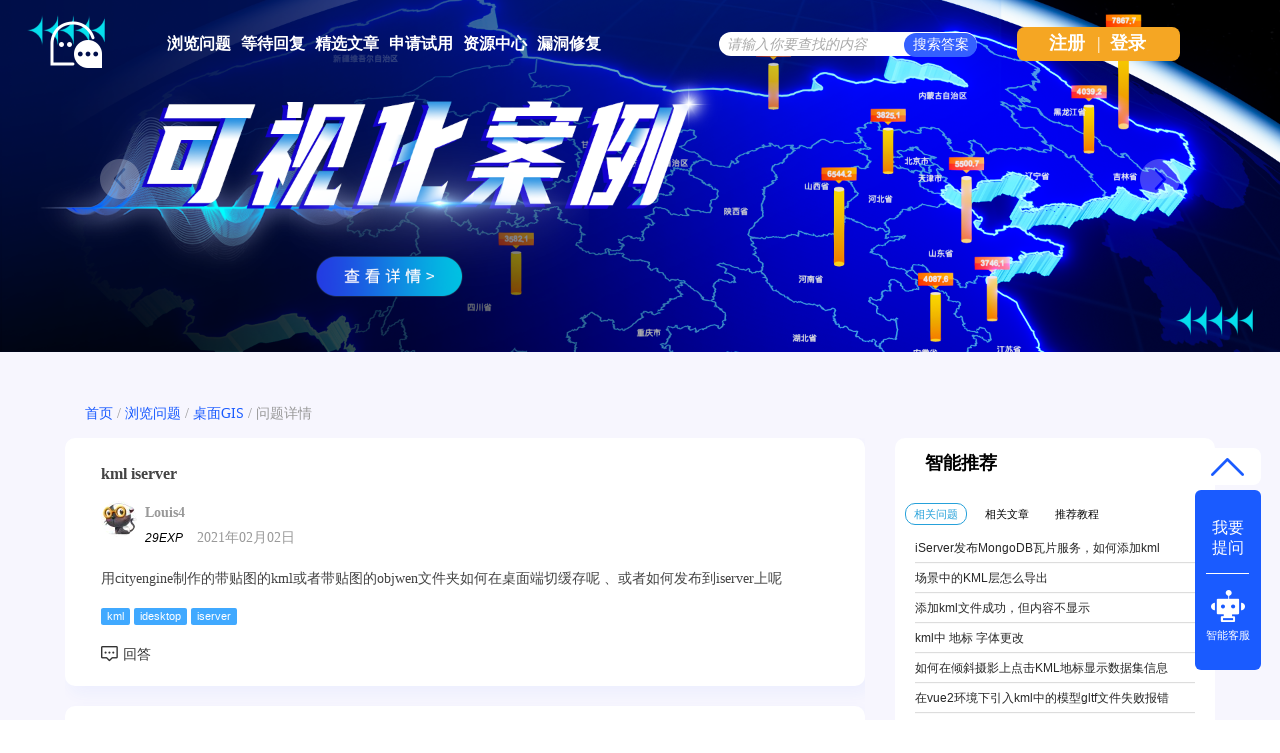

--- FILE ---
content_type: text/html; charset=utf-8
request_url: http://ask.supermap.com/82529
body_size: 5858
content:
<!DOCTYPE html>
<html>
	<!-- Powered by Shawn Kong  base on question2answer - //www.question2answer.org/ -->
	<head>
		<meta charset="utf-8">
		<script>
			var _hmt = _hmt || [];
			(function() {
			  var hm = document.createElement("script");
			  hm.src = "https://hm.baidu.com/hm.js?4df4bb2271b7dce37eb56b0f69cfe5a6";
			  var s = document.getElementsByTagName("script")[0]; 
			  s.parentNode.insertBefore(hm, s);
			})();
		</script>
		<title>kml iserver - SuperMap技术问答社区</title>
		<meta name="description" content="用cityengine制作的带贴图的kml或者带贴图的objwen文件夹如何在桌面端切缓存呢 、或者如何发布到iserver上呢">
		<meta name="keywords" content="kml iserver">
		<link rel="stylesheet" href="./qa-theme/Snow/qa-styles.css?1.7.4">
		<link rel="canonical" href="http://ask.supermap.com/82529">
		<link rel="search" type="application/opensearchdescription+xml" title="SuperMap技术问答社区" href="./opensearch.xml">
		<link rel="shortcut icon" href="http://www.supermap.com/favicon.ico" type="image/x-icon">
		<link href="https://cdn.bootcss.com/highlight.js/9.12.0/styles/monokai-sublime.min.css" rel="stylesheet">
		<script>
		var qa_root = '.\/';
		var qa_request = 82529;
		</script>
		<script src="./qa-content/jquery-1.11.3.min.js"></script>
		<script src="./qa-content/qa-page.js?1.7.4"></script>
		<script src="./qa-content/qa-question.js?1.7.4"></script>
		<script src="https://cdn.bootcss.com/highlight.js/9.12.0/highlight.min.js"></script>
		<style>
			
		</style>
		<style>
.wmd-button > span { background-image: url('./qa-plugin/markdown-editor/pagedown/wmd-buttons.png') }

		/* Markdown editor styles */

.wmd-button-bar {
	width: 100%;
	padding: 5px 0;
}
.wmd-input {
	/* 604 */
	width: 598px;
	height: 250px;
	margin: 0 0 10px;
	padding: 2px;
	border: 1px solid #ccc;
}
.wmd-preview {
	/* 604 */
	width: 584px;
	margin: 10px 0;
	padding: 8px;
	border: 2px dashed #ccc;
}

.qa-q-view-content pre,
.qa-a-item-content pre,
.wmd-preview pre {
	overflow: auto;
	width: 100%;
	max-height: 400px;
	padding: 0;
	border-width: 1px 1px 1px 3px;
	border-style: solid;
	border-color: #ddd;
	background-color: #eee;
}
pre code {
	display: block;
	padding: 8px;
}

.wmd-button-row {
	position: relative;
	margin: 0;
	padding: 0;
	height: 20px;
}

.wmd-spacer {
	width: 1px;
	height: 20px;
	margin-left: 14px;
	position: absolute;
	background-color: Silver;
	display: inline-block;
	list-style: none;
}

.wmd-button {
	width: 20px;
	height: 20px;
	padding-left: 2px;
	padding-right: 3px;
	position: absolute;
	display: inline-block;
	list-style: none;
	cursor: pointer;
}

.wmd-button > span {
	/* note: background-image is set in plugin script */
	background-repeat: no-repeat;
	background-position: 0px 0px;
	width: 20px;
	height: 20px;
	display: inline-block;
}

.wmd-spacer1 {
	left: 50px;
}
.wmd-spacer2 {
	left: 175px;
}
.wmd-spacer3 {
	left: 300px;
}

.wmd-prompt-background {
	background-color: #000;
}
.wmd-prompt-dialog {
	border: 1px solid #999;
	background-color: #f5f5f5;
}
.wmd-prompt-dialog > div {
	font-size: 0.8em;
}
.wmd-prompt-dialog > form > input[type="text"] {
	border: 1px solid #999;
	color: black;
}
.wmd-prompt-dialog > form > input[type="button"] {
	border: 1px solid #888;
	font-size: 11px;
	font-weight: bold;
}

		</style>


	</head>
	<body
		class="qa-template-question qa-category-2 qa-body-js-off"
		>
		<script>
			var b=document.getElementsByTagName('body')[0];
			b.className=b.className.replace('qa-body-js-off', 'qa-body-js-on');
			isNotShouDIv()
		</script>
		<div class="body-main">
			<div class="unslider-main">
				<div class="my-banner-img"><ul><li><a href="https://www.supermapol.com/web/pricing/triallicense" target="_new"><img style="width:100%;" src="http://ask.supermap.com/qa-theme/Snow/images/new202202/banner-triallicense.png"></a></li><li><a href="http://edu.supermap.com/#/" target="_new"><img style="width:100%;" src="http://ask.supermap.com/qa-theme/Snow/images/new202202/banner-productLiterature.png"></a></li><li><a href="https://www.supermapol.com/develop-center/baseMap/index" target="_new"><img style="width:100%;" src="http://ask.supermap.com/qa-theme/Snow/images/new202202/banner-develop-center.png"></a></li><li><a href="http://www.giscontest.com/cn/list-116.aspx" target="_new"><img style="width:100%;" src="http://ask.supermap.com/qa-theme/Snow/images/new202202/banner-efficientGISCompetition.jpg"></a></li><li><a href="https://mp.weixin.qq.com/s/S_9p067CasYTfQKzndKh-w" target="_new"><img style="width:100%;" src="http://ask.supermap.com/qa-theme/Snow/images/new202202/banner-GIScertification.png"></a></li></ul></div>
				
			</div>
			<div class="qam-login-bar"><div class="qam-login-group">
					<div class="my-logo">
					<div class="my-logo-img"></div>
					<div class="qa-nav-main">
						<ul class="qa-nav-main-list">
							<li class="qa-nav-main-item qa-nav-main-questions">
								<a href="./questions" class="qa-nav-main-link">浏览问题</a>
							</li>
							<li class="qa-nav-main-item qa-nav-main-custom-8">
								<a href="./unanswered" class="qa-nav-main-link">等待回复</a>
							</li>
							<li class="qa-nav-main-item qa-nav-main-custom-6">
								<a href="http://blog.csdn.net/supermapsupport" class="qa-nav-main-link" target="_blank">精选文章</a>
							</li>
							<li class="qa-nav-main-item qa-nav-main-custom-9">
								<a href="https://www.supermapol.com/web/pricing/triallicense" class="qa-nav-main-link" target="_blank">申请试用</a>
							</li>
							<li class="qa-nav-main-item qa-nav-main-custom-5">
								<a href="https://www.supermap.com/support" class="qa-nav-main-link" target="_blank">资源中心</a>
							</li>
							<li class="qa-nav-main-item qa-nav-main-custom-21">
								<a href="https://www.supermap.com/support/#/cvelist" class="qa-nav-main-link" target="_blank">漏洞修复</a>
							</li>
						</ul>
						<div class="qa-nav-main-clear">
						</div>
					</div>
					<form class="qam-login-form" action="./login?to=82529" method="post">
						<input type="submit" value="登录" class="qa-form-tall-button qa-form-tall-button-login2" name="dologin">
					</form>
					<div class="qa-search">
						<form method="get" action="./questions/search">
							
							<input id="q_search" placeholder="请输入你要查找的内容" type="text" name="q" value="" class="qa-search-field">
							<input type="submit" value="搜索答案" class="qa-search-button">
						</form>
					</div>
					<div class="qa-nav-user">
						
						<div class="qa-logged-in">
							
						</div>
						<ul class="qa-nav-user-list">
							<li class="qa-nav-user-item qa-nav-user-register">
								<a href="./register?to=82529" class="qa-nav-user-link">注册</a>
							</li>
							
							<span class="verticalLine">|</span>
							<li class="login_style_li"><a class="login_style_a" href="http://ask.supermap.com/login?to=">登录</a></li>
						</ul>
						<div class="qa-nav-user-clear">
						</div>
					</div>
			</div></div>
			<div class="qa-body-wrapper">
				
				<div class="qa-header">
					<div class="qa-logo">
						<a href="./" class="qa-logo-link">SuperMap技术问答社区</a>
					</div>
					<div class="qa-header-clear">
					</div>
				</div> <!-- END qa-header -->
				
				<div class="qa-main-shadow">
					
					<div class="my-float-ask-robert">
						<a onclick="myFloatGoTop()" >
						<div class="my-float-ask-robert-top" > <div class="my-float-ask-robert-child-triangle"></div></div> </a>
						<div class="my-float-ask-robert-child-ask-robert">
							<a href="http://ask.supermap.com/ask"> <div class="my-float-ask-robert-child-ask-robert-ask">
									<span>我要<br>提问</span>
								</div></a>
								<div class="my-float-ask-robert-child-ask-robert-2"></div>
								<a href="http://edu.supermap.com:8600/jiqiren/qa.html" target="_blank"><div class="my-float-ask-robert-child-ask-robert-robert">
										<div class="my-float-ask-robert-child-ask-robert-robert-img"></div>
										<span class="my-float-ask-robert-child-ask-robert-robert-span">智能客服</span>
								</div></a>
							</div>
						</div>
						<div class="qa-main-wrapper">
							
							<div class="question-info-title-main" style="margin-bottom:10px">
								<div class="question-info-title">
									<a href="http://ask.supermap.com/">首页</a> / 
									<a href="http://ask.supermap.com/questions/">浏览问题</a> / 
									<a href="http://ask.supermap.com/questions/desktopgis">桌面GIS</a> / 
									<span>问题详情</span>
								</div>
							</div>
							<div class="qa-main-b">
								<div class="qa-main">
									<div class="qa-part-q-view">
										<div class="qa-q-view  hentry question" id="q82529">
											<form method="post" action="./82529">
												<input type="hidden" name="code" value="0-1769596470-ad119c8e6d224450bb5c76e485a91db3b49f40f5">
											</form>
											<div class="qa-q-view-main">
												<div class="qa-q-view-main-title">
													kml iserver
													<div style="float:right"><form  >
															<input type="hidden" id="favorite-code" name="code" value= >
															
															
													</form></div>
												</div>
												<form method="post" action="./82529">
													<span class="qa-q-view-avatar-meta">
														<span class="qa-q-view-avatar">
															<a href="./user/Louis4" class="qa-avatar-link"><img src="./?qa=image&amp;qa_blobid=1688367184747907846&amp;qa_size=36" width="36" height="36" class="qa-avatar-image" alt=""></a>
														</span>
														<div style="display: flex;flex-direction: column;align-items: center;width: 100%;"><div class="question-editer-info" style="float:left;margin-top:10px; width: 100%;">
																<span style="text-align:left;margin-left: 0;margin-right: auto;"><a href="./user/Louis4">Louis4</a>
																	
																</span>
															</div>
															<div style="margin-left: 0;margin-right: auto;margin-top: 3px;"><span style="font-size:12px;font-weight:500;font-style:italic">29EXP</span>
																<span class="q-info-time-data"  ><span class="published"><span class="value-title" title="2021年02月02日 16:01:17">2021年02月02日</span></span></span>
														</div></div>
													</span>
													<div class="qa-q-view-content">
														<a name="82529"></a><div class="entry-content">用cityengine制作的带贴图的kml或者带贴图的objwen文件夹如何在桌面端切缓存呢 、或者如何发布到iserver上呢</div>
													</div>
													<div class="qa-q-view-tags">
														<ul class="qa-q-view-tag-list">
															<li class="qa-q-view-tag-item"><a href="./tag/kml" rel="tag" class="qa-tag-link">kml</a></li>
															<li class="qa-q-view-tag-item"><a href="./tag/idesktop" rel="tag" class="qa-tag-link">idesktop</a></li>
															<li class="qa-q-view-tag-item"><a href="./tag/iserver" rel="tag" class="qa-tag-link">iserver</a></li>
														</ul>
													</div>
													<div class="qa-q-view-buttons">
														<input name="q_doanswer" id="q_doanswer" onclick="return qa_toggle_element('anew')" value="回答" title="回答该问题" type="submit" class="qa-form-light-button qa-form-light-button-answer">
													</div>
													
													<div class="qa-q-view-c-list" style="display:none;" id="c82529_list">
													</div> <!-- END qa-c-list -->
													
													<input type="hidden" name="code" value="0-1769596470-6bba92c34257ae758cc63774cb96e8d3797aa880">
													<input type="hidden" name="qa_click" value="">
												</form>
												<div class="qa-c-form">
												</div> <!-- END qa-c-form -->
												
											</div> <!-- END qa-q-view-main -->
											<div class="qa-q-view-clear">
											</div>
										</div> <!-- END qa-q-view -->
										
									</div>
									<div class="qa-part-a-form">
										<div class="qa-a-form" id="anew" style="display:none;">
											<h2 class="part_title-h2">请 <a href="./login?to=82529">登录</a> 或者 <a href="./register?to=82529">注册</a> 后回答这个问题。</h2>
										</div> <!-- END qa-a-form -->
										
									</div>
									<div class="qa-part-a-list">
										<h2 class="part_title-h2" id="a_list_title">1个回答</h2>
										<div class="qa-a-list" id="a_list">
											
											<div class="qa-a-list-item  hentry answer" id="a82541">
												<form method="post" action="./82529">
												</form>
												<div class="qa-a-item-main">
													<form method="post" action="./82529">
														<div class="qa-a-item-content">
															<a name="82541"></a><div class="entry-content">您好，我们支持Google KML，您可以试下是否能在三维球面场景正常加载您的KML，如果可以将KML作为数据集导入，然后设置对应的风格正常切缓存。</div>
														</div>
														<span class="qa-a-item-avatar-meta">
															<span class="qa-a-item-avatar">
																<a href="./user/jjz" class="qa-avatar-link"><img src="./?qa=image&amp;qa_blobid=1688367184747907846&amp;qa_size=36" width="36" height="36" class="qa-avatar-image" alt=""></a>
															</span>
															<div style="display: flex;flex-direction: column;align-items: center;width: 100%;"><div class="question-editer-info" style="float:left;margin-top:10px; width: 100%;">
																	<span style="text-align:left;margin-left: 0;margin-right: auto;"><a href="./user/jjz">jjz</a>
																		
																	</span>
																	<div class="question-info-favor-opposition">
																		<div class="question-info-favor-opposition-div" ><a onclick="return qa_vote_click(this);" value="+" name="vote_82541_1_a82541"><img src="http://ask.supermap.com/qa-theme/Snow/images/new202202/question-info/check-not-favor.png" ></a><span id="question-info-favor-opposition-span-upvotes" class="question-info-favor-opposition-span"></span></div><div class="question-info-favor-opposition-div" ><a onclick="return qa_vote_click(this);" value="-" name="vote_82541_-1_a82541"><img src="http://ask.supermap.com/qa-theme/Snow/images/new202202/question-info/check-not-opposition.png" ></a><span id="question-info-favor-opposition-span-downvotes" class="question-info-favor-opposition-span"></span></div>
																		<input id="question-info-favor-hidden-code" type="hidden" name="code" value="0-1769596470-ad119c8e6d224450bb5c76e485a91db3b49f40f5" >
																	</div>
																</div>
																<div style="margin-left: 0;margin-right: auto;margin-top: 3px;"><span style="font-size:12px;font-weight:500;font-style:italic">4,720EXP</span>
																	<span class="q-info-time-data"  ><span class="published"><span class="value-title" title="2021年02月03日 08:36:05">2021年02月03日</span></span></span>
															</div></div>
														</span>
														<div class="qa-a-item-buttons">
															<input name="a82541_docomment" onclick="return qa_toggle_element('c82541')" value="评论" title="评论这条回答" type="submit" class="qa-form-light-button qa-form-light-button-comment">
														</div>
														
														<div class="qa-a-item-c-list" style="display:none;" id="c82541_list">
														</div> <!-- END qa-c-list -->
														
														<input type="hidden" name="code" value="0-1769596470-c4df54065baba5277456186f70c7cb937fa60110">
														<input type="hidden" name="qa_click" value="">
													</form>
													<div class="qa-c-form" id="c82541" style="display:none;">
														<h2 class="part_title-h2">请 <a href="./login?to=82529">登录</a> 或者 <a href="./register?to=82529">注册</a> 后再添加评论。</h2>
													</div> <!-- END qa-c-form -->
													
												</div> <!-- END qa-a-item-main -->
												<div class="qa-a-item-clear">
												</div>
											</div> <!-- END qa-a-list-item -->
											
										</div> <!-- END qa-a-list -->
										
									</div>
								</div> <!-- END qa-main -->
								
							</div>
							<div class="qa-sidepanel">
								<div class="qa-widgets-side qa-widgets-side-top">
									<div class="qa-widget-side qa-widget-side-top">
										<div class="qa-related-qs">
											<h2 style="margin-top:0; margin-bottom:15px; padding-top:0;">
												智能推荐
											</h2>
											<div id="qa-related-qs-mybox"><div id="qs-mybox-tab-link"><span class="my-ques my-ques-active" id="qs-list-link-ques">相关问题</span><span id="qs-list-link-article" class="my-ques">相关文章</span><span id="qs-list-link-video"  class="my-ques">推荐教程</span></div>
												<div id="qs-mybox-tab-content"><ul class="qa-related-q-list qs-mybox-tab-item" id="qs-list-item-ques">
														<li class="qa-related-q-item"><a href="./90586">iServer发布MongoDB瓦片服务，如何添加kml</a></li>
														<li class="qa-related-q-item"><a href="./100642">场景中的KML层怎么导出</a></li>
														<li class="qa-related-q-item"><a href="./67144">添加kml文件成功，但内容不显示</a></li>
														<li class="qa-related-q-item"><a href="./21767">kml中 地标 字体更改</a></li>
														<li class="qa-related-q-item"><a href="./53166">如何在倾斜摄影上点击KML地标显示数据集信息</a></li>
														<li class="qa-related-q-item"><a href="./149094">在vue2环境下引入kml中的模型gltf文件失败报错</a></li>
														<li class="qa-related-q-item"><a href="./134512">iobject c++ kml图层添加obj模型文件</a></li>
														<li class="qa-related-q-item"><a href="./126753">iearth 上传本地KML文件跨域</a></li>
											</ul></div></div>
										</div>
									</div>
								</div>
								
								<div class="hot-articles">
									<div class="hot-articles-top">
										<img style="width:20px;height23px" src="http://ask.supermap.com/qa-theme/Snow/images/new202202/artices-book.png">
											<span style="margin-left:20px">热门文章</span>
										</div>
										<div class="hot-articles-content" id="hot-articles-content"></div>
										<div class="hot-articles-bootom"><a href="//blog.csdn.net/supermapsupport" target="_blank">查看更多></a></div>
									</div>
									<script type="text/javascript">getCSDNSuperMapSupportHOTArticles("hot-articles-content")
									</script>
									<div class="r-QAcode">
										<div class="r-QAcode-title">关注我们</div>
										<img src="http://ask.supermap.com/qa-theme/Snow/images/new202202/QR-code-917.png">
										<img src="http://ask.supermap.com/qa-theme/Snow/images/new202202/QR-code-online.png">
									</div>
								</div>
								
								<div class="body-bottom-main"><div class="body-bottom-main-div">
										<div class="body-bottom-main-content">
											<div class="body-bottom-main-content-top">
												<img src="http://ask.supermap.com/qa-theme/Snow/images/new202202/supermapLOGO-m.png" >
											</div>
											<div class="body-bottom-main-content-body">
												<a href="https://www.supermap.com/cn/" target="_blank">超图软件官网</a>
												<a style="margin-left:52px" href="http://www.supermapol.com/" target="_blank">SuperMap Online</a>
												<a style="margin-left:52px" href="http://chaotuyun.dituhui.com/" target="_blank">地图慧</a>
												<a style="margin-left:52px" href="http://ask.supermap.com/help" target="_blank">帮助中心</a>
												<a style="margin-left:52px" href="http://ask.supermap.com/copyright" target="_blank">备案信息</a>
												<a style="margin-left:52px" href="https://www.supermap.com/support/#/resourcecenter?from=supermap" target="_blank">技术资源中心</a>
											</div>
										</div>
									</div>
								</div>
							</div> <!-- END main-wrapper -->
						</div> <!-- END main-shadow -->
					</div> <!-- END body-wrapper -->
					<script>
var _hmt = _hmt || [];
(function() {
//baidu statistics
  var hm = document.createElement("script");
  hm.src = "//hm.baidu.com/hm.js?c97e7f4a53baaac97a48607c6e2c533b";
  var s = document.getElementsByTagName("script")[0];
  s.parentNode.insertBefore(hm, s);
//baidu Promotion
   var bp = document.createElement('script');
    var curProtocol = window.location.protocol.split(':')[0];
    if (curProtocol === 'https') {
        bp.src = 'https://zz.bdstatic.com/linksubmit/push.js';        
    }
    else {
        bp.src = 'http://push.zhanzhang.baidu.com/push.js';
    }
  s.parentNode.insertBefore(bp, s);
})();

</script>
<link href="/qa-content/unslider/2.0.3/unslider.css" rel="stylesheet">
<script src="/qa-content/unslider/2.0.3/unslider-min.js"></script>
					<div style="position:absolute; left:-9999px; top:-9999px;">
						<span id="qa-waiting-template" class="qa-waiting">...</span>
					</div>
				</div>
			</body>
			<!-- Powered by Shawn Kong  base on question2answer - //www.question2answer.org/ -->
		</html>
<!--
It's no big deal, but your HTML could not be indented properly. To fix, please:
1. Use this->output() to output all HTML.
2. Balance all paired tags like <td>...</td> or <div>...</div>.
3. Use a slash at the end of unpaired tags like <img/> or <input/>.
Thanks!
-->


--- FILE ---
content_type: text/css
request_url: http://ask.supermap.com/qa-theme/Snow/qa-styles.css?1.7.4
body_size: 97686
content:
/*
	Theme Name: Snow
	Theme URI:
	Theme Version: 1.3
	Theme Date: 2013-11-13
	Theme Author: Q2A Market
	Theme Author URI: //www.q2amarket.com/
	Theme License: GPLv2
*/

/*
custom css
*/
.ppquest{
	    color: #26A1DA !important;
}
.qa-q-item-where-pad{
	display: none;
}
.question-editer-info1 {
	width: calc(100% - 60px);
}
.question-editer-info {

	font-size: 14px !important;
	font-family: SourceHanSansCN-Bold, SourceHanSansCN;
	font-weight: bold;
	color: #999999 !important;
	line-height: 21px;
	display: flex;
	align-items: center;
	height: 24px;
	justify-content: flex-end;
	float: right !important;
	text-align:right;
}

.question-editer-info a {
	font-size: 14px !important;
	font-family: SourceHanSansCN-Bold, SourceHanSansCN;
	font-weight: bold;
	color: #999999 !important;
	line-height: 21px;
}
.qa-q-item-title-t {
	width:75%;
	display:flex;
}
.newStr{
	/*
	color: #f4f4f4;
    background-color: #73D13D;
    padding-left: 2px;
    padding-right: 2px;
    margin: 6px;
    font-size: 15px;
	 */
	color:#FFFFFF;
	background: linear-gradient(180deg, #B4EC51 0%, #429321 100%);;
	margin: 6px;
	font-size: 12px;
	padding-left: 4px;
	padding-right: 5px;
	padding-top: 3px;
	padding-bottom: 4px;
	border-radius: 3px;
	margin-left: 0px;
}
.ask-ad-img{
	width: 100%;
	height: 158px;
	background-image: url(images/ad.png);
	background-repeat: no-repeat;
	background-size: 100% 100%;
}
.ask-ad-img>a{
	width: 100%;
	height: 100%;
	display: block;
}
#qs-mybox-tab-content{
width: 100%;
overflow-x: hidden;
}
.ask-recommend{
	width: 100%;

	padding: 10px 0;
}
.ask-recommend p{
margin: 0;
}
.ask-recommend ul{
	margin: 0;
}
.ask-recommend >div{
	margin-left: 4px;
}
.ask-recommend-video-icon{
	background: url(images/ask.png) no-repeat;
    width: 24px;
    height: 24px;
    display: inline-block;
    vertical-align: top;
    margin-right: 10px;
    background-position: -24px 0;
}
.ask-recommend-csdn-icon{
	background: url(images/ask.png) no-repeat;
    width: 24px;
    height: 24px;
    display: inline-block;
    vertical-align: top;
    margin-right: 10px;
    background-position: -48px 0;
}
.ask-recommend-faq-icon{
	background: url(images/ask.png) no-repeat;
    width: 24px;
    height: 24px;
    display: inline-block;
    vertical-align: top;
    margin-right: 10px;
    background-position: 0 0;
}
.ask-recommend-icon{

background: url(images/book.png) no-repeat;

padding-left: 30px;
}
.qa-nav-user-updates{
	display: none !important;
}
.my-ask-btn{
	width: 24px;
    vertical-align: -5px;
}
.my-categoriStr{
	margin-right: 4px;
    padding: 3.5px 5px 2px 5px;
    font-size: 12px;
	width:50px;
	height:20px;
	border-bottom-left-radius: 10px;
	border-top-right-radius: 10px;
	font-weight: 600;
	float: left;
	display: flex;
	justify-content: center;
	align-items: center;
}
.my-banner-img{
	overflow: hidden;

	/*
	height: 268px;
	width: 1200px;
	background-color: #fff;
	*/
}
.my-banner-img li{
	float: left;
}
.qa-q-view-who-points-data{
	color: #2bbfbd;
}
.qa-q-view-where-pad{
	display: none;
}
/* .qa-nav-cat-cloudgis:before{
	background-image: url('//ask.supermap.com/?qa=blob&qa_blobid=12204672599515919756');
	width: 40px;
	height: 40px;
	background-position: 0 0;
	background-repeat: no-repeat;
	content: "";
	display: inline-block;
}
.qa-nav-cat-desktopgis:before{
	background-image: url('//ask.supermap.com/?qa=blob&qa_blobid=12204672599515919756');
	width: 40px;
	height: 40px;
	background-position: -40px 0;
	background-repeat: no-repeat;
	content: "";
	display: inline-block;
}
.qa-nav-cat-objectgis:before{
	background-image: url('//ask.supermap.com/?qa=blob&qa_blobid=12204672599515919756');
	width: 40px;
	height: 40px;
	background-position: -80px 0;
	background-repeat: no-repeat;
	content: "";
	display: inline-block;
}
.qa-nav-cat-mobilegis:before{
	background-image: url('//ask.supermap.com/?qa=blob&qa_blobid=12204672599515919756');
	width: 40px;
	height: 40px;
	background-position: -200px 0;
	background-repeat: no-repeat;
	content: "";
	display: inline-block;
}
.qa-nav-cat-3dgis:before{
	background-image: url('//ask.supermap.com/?qa=blob&qa_blobid=12204672599515919756');
	width: 40px;
	height: 40px;
	background-position: -160px 0;
	background-repeat: no-repeat;
	content: "";
	display: inline-block;
}
.qa-nav-cat-other:before{
	background-image: url('//ask.supermap.com/?qa=blob&qa_blobid=12204672599515919756');
	width: 40px;
	height: 40px;
	background-position: -120px 0;
	background-repeat: no-repeat;
	content: "";
	display: inline-block;
} */
.my-gold1{
	width: 36px;
    height: 36px;
	/*
    background-image: url('//ask.supermap.com/?qa=blob&qa_blobid=9312074697224523555');
    background-position: 4px 0px;
	 */
	background-image: url(images/new202202/Medal/1.png);
    background-repeat: no-repeat;
	background-position: 10px 2px;
}
.my-gold2{
	width: 36px;
    height: 36px;
	/*
    background-image: url('//ask.supermap.com/?qa=blob&qa_blobid=9312074697224523555');
	*/
	background-image: url(images/new202202/Medal/2.png);
    background-repeat: no-repeat;
	background-position: 10px 2px;
}
.my-gold3{
	width: 36px;
    height: 36px;
	/*
    background-image: url('//ask.supermap.com/?qa=blob&qa_blobid=9312074697224523555');
	*/
	background-image: url(images/new202202/Medal/3.png);
    background-repeat: no-repeat;
	background-position: 10px 2px;
}
div#my-rss-content ul{
margin: 0;
padding-left: 6px;
list-style: none;
}

.my-logo-img {
	margin-left: 100px;
	height: 47px;
	width: 52px;
	background-image: url('images/new202202/tile.png');
	background-repeat: no-repeat;

}

.my-logo{
    float: left;
    font-size: 16px;
	width: 1900px;
	display: flex;
	align-items: center;
	position: absolute;
    /* padding: 1% 0px 1% 0%; */
    /* background-size: 280px 40px; */
    /* line-height: 40px; */
}
.unslider {
	overflow: auto;
	margin: 0;
	padding: 0;
	display: flex;
	justify-content: center;
	position: absolute;
	width: 1900px;
	display: flex;
	justify-content: center;
}

.unslider-main {
	display: flex;
	justify-content: center;
	position: absolute;
	width: 100%;
}
.unslider-arrow {
	/*display: none;*/
    top: 3.5%;
    color: rgba(0, 0, 0, 0);
    font-size: 20px;
    padding: 10px;
}
.unslider-arrow.next {
	/*
	background-image: url('//ask.supermap.com/?qa=blob&qa_blobid=7821199204230133121');
	 */
	background-image: url(images/new202202/next.png) !important;
	background-repeat: no-repeat;
    background-size: 40px 40px;
	background-position: center;
	border-radius: 50%;
	top: calc(50% - 30px);
	left: auto;
	right: 90px !important;
	opacity: 0.5;
	height: 40px;
	width: 40px;
	color: rgba(0,0,0,0);
}
.unslider-arrow.next:hover {
	background-image: url(images/new202202/next-tips.png) !important;
	color: rgba(0,0,0,0);
}
.unslider-arrow.prev {
	/*
	background-image: url('//ask.supermap.com/?qa=blob&qa_blobid=15327242868120780054');
	*/
	background-image: url(images/new202202/pre.png) !important;
	opacity: 0.5;
	border-radius: 50%;
	background-repeat: no-repeat;
    background-size: 40px 40px;
	background-position: center;
	top: calc(50% - 30px);
	height: 40px;
	width: 40px;
	left: 90px !important;
	color: rgba(0,0,0,0);
}
.unslider-arrow.prev:hover {
	background-image: url(images/new202202/pre-tips.png) !important;
	color: rgba(0,0,0,0);
}
.inqsPage_no{
	font-size: 14px;
	font-family: SourceHanSansCN-Regular, SourceHanSansCN;
	font-weight: 400;
	color: #999999;
	line-height: 20px;
	text-overflow: ellipsis;
	overflow: hidden;
	white-space: nowrap;
}

.onlineBtn{
	height: 26px;
    cursor: pointer;
    background-color: #0292ce;
    color: #fff;
    margin-left: 4px;
    border-radius: 10px;
    border: none;
}
.goldimg{
	width: 16px;
    position: absolute;
    top: 16px;
	/*
    left: -8px;
	 */
}
.topuserMore{
	float: right;
	/*
    padding-right: 10px;

	 */
}
.customAvatar-avatar{
	float:right;
	margin-right:6px;

}
.searchFaqLink{
	color: #06499C;font-size: 13px;font-weight: normal;float: right;cursor: pointer;
}
.hotUserWidget{
	padding:0 !important;
}
.customAvatar-avatar img{
	vertical-align: text-top
}
/* Global CSS */

/*.qa-nav-cat-item:after */
.clearfix:after,
.qam-login-group:after,
.qa-header:after,
.qa-footer-bottom-group:after,
.qa-nav-main-list:after,
.qa-nav-sub-list:after {
	visibility: hidden;
	display: block;
	font-size: 0;
	content: " ";
	clear: both;
	height: 0;
}
.body-bottom-main{
	width: 100%;
	padding-top: 20px;
	display: flex;
	justify-content: center;
}
.body-bottom-main-div {
	width: 1900px;
	background: #333D51;
	height: 200px;
	display: flex;
	justify-content: center;
}
.body-bottom-main-content {
	width: 1220px;
	display: flex;
	flex-wrap: wrap;
	padding: 30px 0;
}
.body-bottom-main-content-top {
	width: 100%;
}
.body-bottom-main-content-body {
	width: 100%;
	font-size: 16px;
	font-family: SourceHanSansCN-Medium, SourceHanSansCN;
	font-weight: 500;
	color: rgba(255, 255, 255, 0.65);
	line-height: 32px;
	display: flex !important;
	align-items: center;
	flex-wrap: nowrap;
}
.body-bottom-main-content-bottom {
	width: 100%;
	display: flex !important;
	justify-content: flex-end !important;
}
.body-bottom-main-content-bottom a,
.body-bottom-main-content-body a {
	cursor: pointer;
	font-weight: 400 !important;
	color: rgba(255, 255, 255, 0.65) !important;
	line-height: 32px !important;
	font-size: 16px !important;
	font-family: SourceHanSansCN-Regular, SourceHanSansCN !important;
}

.body-bottom-main-content-bottom a:hover,
.body-bottom-main-content-body a:hover {
	color: #00AAFF !important;
}
.clearfix,
.qam-login-group,
.qa-header,
.qa-main-shadow,
.qa-nav-footer,
.qa-footer-bottom-group,
.qa-main-wrapper,
.qa-nav-main-list,
.qa-nav-sub-list,
.qa-nav-cat-item {
	display: inline-table;
}

/* hides from IE-mac \*/
* html .clearfix {
	height: 1%;
}

.clearfix,
.qam-login-group,
.qa-header,
.qa-main-shadow,
.qa-nav-footer,
.qa-footer-bottom-group,
.qa-main-wrapper,
.qa-nav-main-list,
.qa-nav-sub-list,
.qa-nav-cat-item {
	display: block;
}
/* end hide from IE-mac */

:-moz-placeholder {
	color: #aaa !important;
	font-style: italic;
	line-height: 20px;
}

::-webkit-input-placeholder {
	color: #aaa !important;
	font-style: italic;
	line-height: 20px;
}

html {
	position: relative;
	min-height: 100%;
}

body {
	display: flex;
	justify-content: center;
	text-align: center;
	margin: 0;
}

body, td, input, textarea {
	font: 14px/1.5 Microsoft YaHei, Helvetica, Arial, sans-serif;
	/* color: #333;  */
}

a:link, a:visited {
	text-decoration: none;
	color: #282828;
	font-family: inherit;
}

a:hover, a:active {
	color: #0179b5;
	text-decoration: underline;
}

button::-moz-focus-inner {
	border: 0;
	padding: 0;
}

form, fieldset {
	padding: 0;
	margin: 0;
	border: none;
}

input[type="text"].qa-search-field {
	/*
	padding: 3px 5px;
	padding-left: 12px;
	border: 1px solid #ddd;
	padding: 5px; */
	padding: 0;
	padding-left: 8px;
	border: none;
	height: 33px;
}


input[type="text"], input[type="password"], textarea, select, checkbox, radio {
	border: 1px solid #ddd;
	padding: 5px;
	color: #777;
	border-radius: 3px;
	line-height: 20px;
	-moz-transition: box-shadow ease-in-out 0.5s, border ease-in-out 0.5s;
	-webkit-transition: box-shadow ease-in-out 0.5s, border ease-in-out 0.5s;
	-o-transition: box-shadow ease-in-out 0.5s, border ease-in-out 0.5s;
	transition: box-shadow ease-in-out 0.5s, border ease-in-out 0.5s;
}

/* 取消 input 的focus样式
input[type="text"]:focus, input[type="password"]:focus, textarea:focus {
	box-shadow: 0 2px 2px 0 rgba(0, 0, 0, 0.3) inset;
	border: 1px solid #00AAFF !important;
	color: #333;
	line-height: normal;
	-moz-transition: box-shadow ease-in-out 0.2s, border ease-in-out 0.2s;
	-webkit-transition: box-shadow ease-in-out 0.2s, border ease-in-out 0.2s;
	-o-transition: box-shadow ease-in-out 0.2s, border ease-in-out 0.2s;
	transition: box-shadow ease-in-out 0.2s, border ease-in-out 0.2s;
}
*/
.my-ask {
	width: 100%;
	display: flex;
	align-items: center;
	justify-content: center;
}
.my-ask-content {
	width: 100%;
	display: flex;
	justify-content: flex-start;
	align-items: center;
	font-size: 16px;
	font-family: SourceHanSansCN-Medium, SourceHanSansCN;
	font-weight: 500;
	color: #999999;
	line-height: 24px;
	flex-wrap: wrap;
	background: #F7F6FE !important;
}
.my-ask-content-1 {
	height: 45px;
	background: #FFFFFF;
	box-shadow: 5px 7px 16px 0px rgba(30, 89, 255, 0.05);
	border-radius: 5px;
	border: 1px solid rgba(204, 204, 204, 0.5);
	font-size: 16px;
	font-family: SourceHanSansCN-Medium, SourceHanSansCN;
	font-weight: 500;
	color: #999999;
	line-height: 24px;
	width: 100%;
	padding-left: 10px;
	margin-bottom: 15px;
}
.my-ask-content-ckeditor {
	width: 100%;
}
.my-ask-content-2 {
	height: 45px;
	width: 400px;
	background: #FFFFFF;
	box-shadow: 5px 7px 16px 0px rgba(30, 89, 255, 0.05);
	border-radius: 5px;
	border: 1px solid rgba(204, 204, 204, 0.5);
	font-size: 16px;
	font-family: SourceHanSansCN-Medium, SourceHanSansCN;
	font-weight: 500;
	color: #999999;
	line-height: 24px;
	padding-left: 10px;
	margin-bottom: 15px;
}
.my-ask-content-3 {
	width: 100%;
	margin-bottom: 15px;
}
.my-ask-content-4 {
	width: 100%;
	margin-bottom: 15px;
}
.my-ask-content-3 input{
	height: 30px;
	box-shadow: 5px 7px 16px 0px rgba(30, 89, 255, 0.05);
	border-radius: 5px;
	border: 1px solid rgba(204, 204, 204, 0.5);
	font-size: 16px;
	font-family: SourceHanSansCN-Medium, SourceHanSansCN;
	font-weight: 500;
	color: #999999;
	line-height: 24px;
	margin-bottom: 5px;
}
.my-ask-content-ckeditor {
	width: 100%;
	margin-bottom: 15px;
}


input {
	outline: none;
}

input[type="submit"] {
	cursor: pointer;
}

input::-moz-focus-inner {
	padding: 0;
	border: 0;
}

select {
	background: #fff;
	color: #666;
	border: 1px solid #ccc;
	padding: 2px 0 2px 2px;
}

table {
	border-collapse: collapse;
}


/* Headings */

h1 {
	color: #26A1DA;
	font-size: 20px;
	font-weight: 700;
	margin: 6px 0 14px 10px;
	font-family: Microsoft YaHei,Arial,Helvetica,sans-serif;
	font-weight: 700;
	line-height: 1.1em;
	border-bottom: 1px solid #ddd;
	position: relative;
	padding: 0 20px 5px 0;
}

h2 {
	font-size: 16px;
	padding: 0 0 0 20px !important;
	height: 50px;
	clear: both;
	font-family: SourceHanSansCN-Medium, SourceHanSansCN;
	font-weight: bold;
	color: #333333;
	line-height: 24px;
	display: flex;
	align-items: center;
}
/*
h2 {
	font-size: 16px;
	color: #333;
	padding: 5px 10px !important;
	clear: both;
	background: #eee;
	font-family:Microsoft YaHei, Arial,Helvetica,sans-serif;
	font-weight: normal;
	border-radius: 3px;
	box-shadow: 0 -25px 25px -25px white inset;
	border: 1px solid #ddd;
	text-shadow: 1px 1px 0 white;
}
*/

h3 {
	margin: 0 0 10px 0;
	color: #111;
}

blockquote {
	background: #eee;
	padding: 15px;
	margin: 30px auto;
	border: 1px solid #aaa;
	font-size: 16px;
	font-style: italic;
	color: #000;
	position: relative;
}

blockquote p {
	margin: 0;
	padding: 0;
}

img {
	border: none;
}
.my-ques{
	margin-left: 10px;
    padding: 4px 8px;
    font-size: 0.7rem;
	cursor: pointer;
}
.my-ques-active{
	color: #26a1da !important;
	border: 1px solid #26a1da;
	border-radius: 10px;
}
.my-float-activityrankinglist {
	position: fixed;
	right: 2%;
	bottom: 38%;
	height: 60px;
	width: 120px;
	background-color: #325CFF;
	border-radius: 10px;
	display: flex;
	justify-content: center;
	align-items: center;
	flex-wrap: wrap;
}
.my-float-activityrankinglist span {
	margin-top: -4px;
	height: 40px;
	width: 100%;
	display: flex;
	justify-content: center;
	align-items: center;
	flex-wrap: wrap;
	color: white;
	font-size: 16px;
	font-weight: bold;
}
.my-float-activityrankinglist span a{
	font-size: 14px;
	font-weight: bold;
	color: white;
	height: 16px;
	display: flex;
	justify-content: center;
	align-items: center;
	color: white;
}
.my-float-ask-robert {
	width:66px;
	height:200px;
	right:1.5%;
	position: fixed;
	bottom:10%;
	display: flex;
	flex-wrap: wrap;
	justify-content: center;
}
.my-float-ask-robert-top {
	width: 67px;
	height: 37px;
	background: white;
	border-radius: 8px;
	display: flex;
	justify-content: center;
	align-items: center;
	cursor: pointer;
}
.my-float-ask-robert-child-triangle {
	background-image: url(images/new202202/triangle.png);
	height: 18px;
	width: 33px;
}
.my-float-ask-robert-child-ask-robert-ask {
	font-size: 16px;
	font-family: SourceHanSansCN-Medium, SourceHanSansCN;
	font-weight: 500;
	color: #FFFFFF;
	line-height: 20px;
}
.my-float-ask-robert-child-ask-robert-2 {
	width: 43px;
	height: 1px;
	background-color: #FFFFFF;
	border-radius: 1px;
}
.my-float-ask-robert-child-ask-robert-robert {
	display: flex;
	align-items: center;
	justify-content: center;
	flex-wrap: wrap;
}
.my-float-ask-robert-child-ask-robert-robert-img {
	background-image: url(images/new202202/robert.png);
	height: 32px;
	width: 34px;
}
.my-float-ask-robert-child-ask-robert-robert-span {
	margin-top: 7px;
	font-size: 11px;
	font-family: SourceHanSansCN-Medium, SourceHanSansCN;
	font-weight: 500;
	color: #FFFFFF;
	line-height: 13px;
}
.my-float-ask-robert-child-ask-robert {
	margin-top: 5px;
	width: 66px;
	background: #1A5BFF;
	height: 140px;
	border-radius: 6px;
	padding: 20px 5px;
	display: flex;
	justify-content: center;
	align-items: center;
	flex-wrap: wrap;

}
.my-float-ask{
    position: fixed;
	right: 2%;
	bottom: 10%;
	height: 120px;
	width: 120px;
	display: flex;
	justify-content: center;
	align-items: center;
	flex-wrap: wrap;

}
.my-float-ask a:nth-last-child(1){
	background-image: url(images/new202202/ask-body.png);
	width: 98px;
	height: 92px;
	background-repeat: no-repeat;
	margin-left: 4px;
}
.my-float-ask a:first-child{
    background-image: url(images/new202202/ask-top.png);
	width: 33px;
	height: 18px;
	cursor: pointer;
	background-repeat: no-repeat;
	margin-left: -8px;
}
.my-float-ask >a{
	color: #fff !important;
	text-decoration: none;
	display: block;
}
.qa-q-view-follows {
	background: #eee;
	padding: 2px 5px;
}
.my-float-ask a span {
	width: 40px;
	white-space: pre-wrap;
	display: inline-block;
	margin-left: 28px;
	margin-top: 14px;
	font-weight: 600;
	letter-spacing:2px
}
.qa-q-view-follows-link {
	color: #3B5998 !important;
}

p {
	margin-top: 0;
}

/* Login bar */

.qam-login-bar {
	width: 1900px;
	height: 528px;
	/*width: 1000px;
	background-size: 100% 100%;
	background: #fff;
	background-image: url('images/new202202/qa_home_titleBG.png');
	*/
	margin: 0 auto;
	background-color: rgba(0,0,0,0) !important;
	/* height: 70px; */
	display: flex;
	justify-content: center;
}
.qam-login-group {
/*	width: 980px;*/
	/*width: 1880px;*/
	width: 100%;

	/*padding: 20px 160px 10px 40px;*/
	text-align: left;
}
.qam-login-form {
	float: left;

	display: none;
    /** left: 130%; */
}
.qam-login-text, .qa-search-field {

	margin-right: 5px;
	padding: 4px 5px;
}
.qa-search input[type=text]{
    margin: 12.5% 0% 12.5% 0%;
    width: 120%;
}
.qam-login-text {
	float: left;
}
.qam-rememberbox {
	float: left;
	padding: 7px 5px 1px;
}
#qam-rememberme {
	float: left;
	margin: 0 5px 0 0;
}
.qam-remember {
	float: left;
	line-height: 14px;
}


/* search box */
.qa-search {
    white-space: nowrap;
    float: left;
    position: relative;
	overflow: hidden;
	left: auto;
	right: -100px;
}

* html .qa-search {
	margin-right: 6px;
}

/* IE6 */
.qa-search form {
	margin: 0;
}

/* IE6/7 */
.qa-search-field {
	margin: 0;
	width: 100px;
	border-radius:30px !important;
	width: 340px !important;
	height: 25px;
	border: none;
	padding-left:10px;
}

input[type="submit"].qa-search-button {
    /**
    width: 15%;
    margin: 12.5% 0%;
    padding: 0;
    text-indent: -9999px;
    background: url(images/search.png) no-repeat center 0;
    border: 1px solid #ccc;
    display: inline-block;
    border-radius: 0 3px 3px 0 !important;
    position: relative;
    left: -5px;
     */
    border-radius:30px;
    width: 90px;
	height: 33px !important;
    font-family: SourceHanSansCN-Medium, SourceHanSansCN;
    color: #FFFFFF;
    margin-left: -93px;
    background-color: #3460FF;
    border: none;
	margin-top: -3px;
}

input[type="submit"].qa-search-button:hover {
	background-position: center -26px;
}

/* navigation */
.qa-nav-user {
	float: left;
    font-size: 12px;
    color: #000;
    white-space: nowrap;
	/**
    position: relative;
    left: 98%; */
    top: 25px;
}

* html .qa-nav-user {
	margin-right: 12px;
}

.qa-logged-in {
	display: inline-block;
	margin-right: 1px;
}

.qa-logged-in-avatar {
	display: inline-block;
	margin: 0 5px 0 0;
	visibility: hidden;
}

/*
	主页显示积分（取消）
 */
.qa-logged-in-points {
	/*
	display: inline-block;
	*/
	display: inline-block;
	margin-right: 5px;
}

/* IE6 */
.qa-nav-user-list {
	list-style: none;
	display: flex;
	margin: 0;
	padding: 0;
	background: #F5A623;
	border-radius: 8px;
	width: 163px;
	position: absolute;
	height: 34px;
	margin-top: -26px;
	font-size: 18px;
	font-family: PingFangSC-Semibold, PingFang SC;
	color: #FFFFFF;
	line-height: 32px;
	left: auto;
	right: 100px;

}

.qa-nav-user-item {
	display: inline;
	margin: 0;
	padding: 0 10px;
	font-weight: 400;
	text-transform: capitalize;
	border-left: 1px solid #aaa;
    text-transform: capitalize;
}

.qa-nav-user-link {
	/*
	color: #3B5998 !important;

	 */
}

.qa-nav-user-register {
	border-left: none;
	align-items: center;
    border-radius: 2px;
    position: relative;
	height: 100%;
    /**
    left: 300%;
    display: flex;
    background-color: #1890FF;
    padding: 4px 10px 4px 10px;
    display: inline-block;
	top: -5px;
     */
}

.verticalLine {
	margin-left: 60px;
}
/**
登录样式
 */
.login_style_li {
	margin-left: 9px;
}

.login_style_a {
	font-size: 18px;
	font-family: PingFangSC-Semibold, PingFang SC;
	font-weight: 600;
	color: #FFFFFF !important;
	line-height: 32px;
}

.qa-nav-main-ask {
	float: right !important;
	padding-right: 18px;
}
.qa-nav-main-ask a{
    color: #f4f4f4 !important;
    font-size: 14px;
    font-family: PingFangSC-Regular;
    font-weight: 400;
    position: relative;
    top: 385px;
    z-index: 1;
    width: 90px;
    height: 26px;
    background: rgba(24,144,255,1);
    border-radius: 2px;
    padding: 0px 0px;
    text-align: center;
}
.qa-nav-ask{
    font-size: 14px;
    font-family: PingFangSC-Regular;
    font-weight: 400;
    float: right;
    height: 26px;
    background: rgba(24,144,255,1);
    border-radius: 2px;
}
.qa-nav-ask >a {
    color: #fff !important;
    text-decoration: none;
    display: block;
	padding: 4px 17px;
}
.qa-nav-user-register .qa-nav-user-link, .qa-nav-user-register .qa-nav-user-link:visited {
   /* padding: 10% 20%;*/
    display: inline-block;
   /* margin: 35% 0%;
     line-height: 28px; */
	/**
    background-color: #1890FF;
    border-radius: 2px;
    font-size: 14px;
    font-family: PingFangSC-Regular;
    font-weight: 400;
    text-align: center;
    color: #fff !important;
	 */
   	/* position: relative;
    right: 1000%;*/
	font-family: PingFangSC-Semibold, PingFang SC;
	font-weight: 600;
	color: #FFFFFF;
	line-height: 32px;
	position: absolute;
	float: left;
	margin-left: 22px
}

/* Notice bar */

.qa-notice {
	background: #FFC73A;
	border-bottom: 3px solid #FFD77A;
	color: #000;
	font-size: 16px;
	font-weight: 400;
	position: relative;
	padding: 8px 32px;
	box-shadow: 0 2px 10px 0 rgba(0, 0, 0, 0.15);
}

.qa-notice-close-button {
	font-family: Arial, Tahoma, Sans-serif;
	color: rgba(0, 0, 0, 0.7);
	font-size: 12px;
	font-weight: 700;
	background: #FFE484;
	cursor: pointer;
	position: absolute;
	padding: 4px 8px;
	line-height: normal;
	display: inline-block;
	border: none;
	top: 7px;
	right: 6px;
	border-radius: 15px;
	box-shadow: 0 -1px 0 0 rgba(0, 0, 0, 0.15);
}

.qa-notice-close-button:hover {
	background: #EAD279;
	color: #000;
}

/* Body styles */
.qa-body-wrapper-top {
	top:92px
}
.qa-body-wrapper {
	/*
	width: 1200px;
	 */
	width: 100%;
	text-align: left;
	position: absolute;
    display: flex;
	justify-content: center;
	margin-top: 130px;
}

.qa-body-wrapper-body {
	width: 1300px;
	display: flex;
	justify-content: center;
}

/* clearing classes */
.qa-nav-main-clear, .qa-nav-sub-clear, .qa-q-item-clear, .qa-q-view-clear, .qa-a-item-clear, .qa-c-item-clear, .qa-footer-clear, .qa-page-links-clear {
	clear: both;
}

/* header */
.qa-header {
	/* padding: 0 10px; */
	height: auto;
}

.qa-logo {
	float: left;
	font-size: 34px;
	font-weight: 700;
	width:100%;
	text-align: center;
	display: none;
}

div.header-banner {
	/* float: right; */
	margin: 0;
}

/* main wrapper */
.qa-main-shadow {
	position: absolute;
	top: 398px;
	display: flex;
	justify-content: center;
	width: 1900px;
	background-color: #F7F6FE !important;
	padding-top: 40px;
	/* padding: 10px 10px 0; */
	/* background: url(images/shadow.png) no-repeat center -10px; */
}
.qa-main-shadow1 {

	/* padding: 10px 10px 0; */
	/* background: url(images/shadow.png) no-repeat center -10px; */
}
.qa-main-wrapper {
	/**background: #F4F4F4; */
	/* box-shadow: 0 0 2px 0 rgba(0, 0, 0, 0.1);
	width: 1600px; */
	width: 100%;
	display: flex;
	justify-content: center;
	flex-wrap: wrap;
	background: #F7F6FE !important;
}

/* main + sub navigation */
.qa-nav-main {
	/*
    float: left;
    clear: none;
	padding: 0% 0% 0% 0%;
    position: relative; */
    /* top: 0px;
	width: 872px;
    left: 50%; */
    /* height: auto; */
    /* border: 1px solid #ddd; */
	font-size: 22px;
	font-family: PingFangSC-Semibold, PingFang SC;
	font-weight: 600;
	color: #fff;
	line-height: 32px;
	margin-left: 60px;
	float: left;
}

.qa-nav-main-list {

	list-style: none;
	margin: 0;
	padding: 0;
	/* background-color: rgba(38,161,218,1); */
}

.qa-nav-main-item {
	float: left;
	margin: 0;
}

.qa-nav-main-hot a {
	/*color: #a80000 !important;*/
	text-transform: uppercase;
	color: #FFF !important;
}

.qa-nav-main-item-opp {
	float: right;
	padding-right: 0;
}

.qa-nav-main-link {
	display: block;
	padding: 22.5px 28px;
	color: #fff !important;
	-moz-transition: all ease-in-out 0.5s;
	-webkit-transition: all ease-in-out 0.5s;
	-o-transition: all ease-in-out 0.5s;
	-ms-transition: all ease-in-out 0.5s;
	transition: all ease-in-out 0.5s;
}

.qa-nav-main-link:hover, .qa-nav-main-selected {
	text-decoration: none;
	color: #00c853 !important;
	-moz-transition: all ease-in-out 0.2s;
	-webkit-transition: all ease-in-out 0.2s;
	-o-transition: all ease-in-out 0.2s;
	-ms-transition: all ease-in-out 0.2s;
	transition: all ease-in-out 0.2s;

}

.qa-nav-main-custom-1 .qa-nav-main-link {
	border-left: none;
}

.qa-nav-sub {
	/*
	background: #fff;
	*/
	filter: progid:DXImageTransform.Microsoft.gradient(startColorstr='#f4f4f4', endColorstr='#e6e6e6',GradientType=0); /* IE6-8 */
	clear: both;
	width: 100%;
	display: flex;
	justify-content: center;
}

/* IE6 since z-order goes wrong
.qa-nav-sub-list {
	font-size: 13px;
	list-style: none;
	margin: 0;
	padding: 0 20px;
	width: 900px;
}
*/
.qa-nav-sub-list {
	font-size: 13px;
	list-style: none;
	margin: 0;
	padding: 0 20px;
	display: flex;
	justify-content: center;
}
.qa-nav-sub-item {
	float: left;
	padding: 10px 0;
	/*margin-right: 15px;*/

}

.qa-nav-sub-link {
	color: #9babb7 !important;
	font-weight: 400;
	display: block;
	margin: 0 2px;
	padding: 2px 6px;
	text-decoration: none !important;
	border: 1px solid transparent;
	-moz-transition: all ease-in-out 0.5s;
	-webkit-transition: all ease-in-out 0.5s;
	-o-transition: all ease-in-out 0.5s;
	-ms-transition: all ease-in-out 0.5s;
	transition: all ease-in-out 0.5s;
}

.qa-nav-sub-link:hover, .qa-nav-sub-selected {
	color: #000 !important;
	background: #fff;
	border-radius: 2px;
	/* border: 1px solid #aaa;
	box-shadow: 0 0 2px 1px rgba(0, 0, 0, 0.15) inset; */
	-moz-transition: all ease-in-out 0.2s;
	-webkit-transition: all ease-in-out 0.2s;
	-o-transition: all ease-in-out 0.2s;
	-ms-transition: all ease-in-out 0.2s;
	transition: all ease-in-out 0.2s;
	border-bottom: 2px solid #1893cc;
}
.qa-nav-sub-hot{
	display: none;
}
.qa-main-top{
	width: 100%;
	display: flex;
	align-items: center;
	height: 50px;
	background: #F7F6FE !important;
}
.qa-margin-top-left {
	height: 100%;
	width: 80%;
	display: flex;
	align-items: center;
}
.qa-margin-top-left div {
	height: 100%;
	width: 14.2857%;
	display: flex;
	align-items: center;
	justify-content: center;
}
.qa-margin-top-left div{
	font-size: 21px;
	font-family: SourceHanSansCN-Medium, SourceHanSansCN;
	font-weight: 500;
	color: #444444 !important;
	line-height: 32px;
}
.qa-margin-top-left div a{
	cursor: pointer;
}
.user_center_info_title_tag {
	width:1410px !important;
	background: #fff !important;
	height:100%;
	padding: 0 20px;
}

.qa-margin-top-right {
	height: 100%;
	width: 40%;
	display: flex;
	justify-content: flex-end;
	align-items: center;
	padding: 0 30px 0 0 ;
}

qa-margin-top-right a {
	display: flex;
	align-content: center;
}
.qa-nav-sub-hot .qa-nav-sub-link {
	color: #af0000 !important;
	font-weight: 700;
	-moz-transition: all ease-in-out 0.5s;
	-webkit-transition: all ease-in-out 0.5s;
	-o-transition: all ease-in-out 0.5s;
	-ms-transition: all ease-in-out 0.5s;
	transition: all ease-in-out 0.5s;
}
.qa-form-password-change-error {
	height: 40px;
	display: flex;
	align-items: center;
	font-size: 14px;
	padding-left: 15px;
	color: red;
}
.qa-nav-sub-hot .qa-nav-sub-link:hover, .qa-nav-sub-hot .qa-nav-sub-selected {
	background: #cf0000;
	color: #fff !important;
	border-radius: 3px !important;
	border: 1px solid #ff0000;
	box-shadow: 0 0 2px 1px rgba(0, 0, 0, 0.15) inset;
	-moz-transition: all ease-in-out 0.2s;
	-webkit-transition: all ease-in-out 0.2s;
	-o-transition: all ease-in-out 0.2s;
	-ms-transition: all ease-in-out 0.2s;
	transition: all ease-in-out 0.2s;
}

/* content and widgets */
.qa-main {
    overflow: hidden;
}
.qa-main-b {
	width: 1100px;
	overflow: hidden;
	float: left;
}

.question-list-item-title {
	/*  有影响
		display:block;
	 */
	width: 100%;
	overflow:hidden;
	word-break:keep-all;
	white-space:nowrap;
	text-overflow:ellipsis;
	height: 25px;
	display: block;
}
.qa-main-hidden h1 {
	color: #000;
}

.qa-ask-box {
	background: #0087CA;
	border: 1px solid #005782;
	border-radius: 3px;
}

.qa-ask-box .qa-form-tall-label {
	font-weight: bold;
	color: #fff;
	text-transform: uppercase;
}

.qa-ask-box tr:hover {
	background: none;
}

.entry-title {
	color: #000;
	font-family: Arial,Helvetica,sans-serif;
	font-weight: 100;
}

.qa-rss-icon {
	position: relative;
	float: right;
	top: 4px;
	right: 2px;
}


/* Voting + Answer + view blocks */

/* Votes */
.qa-q-item-stats {
	float: left;
}

.qa-voting {
	/*background: #e7f7ff;*/
	/* border: 1px solid #FA8564; */
	float: left;
	width: 40px;
	height: 88px;

	padding: 0;
	background-image: url(images/votebg.png)
}

.qa-vote-buttons {
	position: relative;
	/* height: 60px;
	width: 16px; */
	float: left;
}

.qa-vote-up-button, .qa-vote-down-button, .qa-vote-one-button {
	text-indent: 9999px;
}

.qa-q-list-vote-disabled .qa-vote-buttons {
	display: none;
}

.qa-vote-up-button, .qa-vote-up-disabled {
	background: url(images/question.png);
	background-repeat: no-repeat;
	background-position: 0 0;
	border: 0;

	font-size: 1px;
	height: 20px;
	width: 20px;
}

.qa-vote-up-button {
	background-position: -100px 0;
	color: #f1c96b;
}

.qa-vote-up-disabled {
	background-position: -100px 0;
	color: #CCC;
}

.qa-vote-up-button:hover {
	background-position:  -80px 0;
	color: #f1c96b;
}

.qa-vote-down-button, .qa-vote-down-disabled {
	background: url(images/question.png) no-repeat;
	border: 0;
	color: #f1c96b;
	font-size: 1px;
	height: 20px;
	width: 20px;
}

.qa-vote-down-button {
	background-position: -40px 0;
	color: #f1c96b;
}

.qa-vote-down-disabled {
	background-position: -40px 0;
	color: #CCC;
}

.qa-vote-down-button:hover {
	background-position: -60px 0;
	color: #f1c96b;
}

.qa-voted-up-button {
	background: url(images/question.png);
	border: 0;
	color: #f1c96b;
	font-size: 1px;
	height: 20px;
	width: 20px;
	background-position:  -80px 0;
	color: #f1c96b;
}



.qa-voted-up-button:hover {
	background-position:  -100px 0;
	color: #f1c96b;
}

.qa-voted-down-button {
	background: url(images/question.png);
	border: 0;
	color: #f1c96b;
	font-size: 1px;
	height: 20px;
	width: 20px;
	background-position: -60px 0;

}



.qa-voted-down-button:hover {
	background-position: -40px 0;
	color: #f1c96b;
}

.qa-vote-one-button {
	position: absolute;
	left: 10px;
	top: 12px;
}

.qa-vote-first-button {
	position: absolute;
	left: 10px;
	top: 12px;
}

.qa-vote-second-button {
	position: absolute;
	left: 10px;
	top: 62px;
}

.qa-netvote-count {
	text-align: left;
	display: block;
}

.qa-netvote-count-data {
    line-height: 24px;
    display: block;
    margin-top: 32px;
    overflow: hidden;
	margin-left: 15px;
	color: #9babb7;
}

.qa-netvote-count-pad {
	font-size: 11px;
	display: none;
}

/* separate vote buttons counter */
.qa-upvote-count,
.qa-downvote-count {
	text-align: center;
	display: block;
}

.qa-upvote-count-data,
.qa-downvote-count-data {
	display: block;
	margin-top: 2px;
	font-size: 18px;
	font-weight: 700;
}

.qa-upvote-count-pad,
.qa-downvote-count-pad {
	display: none;
}

/* Answers and views count */
.qa-a-count {
	/*background: #eafff4;*/
	/* border: 1px solid #1FBBA6; */
	float: left;
	width: 60px;
	height: 60px;
	text-align: center;
	margin-right: 5px;
	padding: 0;
	border-radius: 3px;
}

.qa-a-count-zero {
	/*background: #ffe9d5;*/
	/* border: 1px solid #F73030; */
	color: #F73030;

}
.qa-a-count-one {
	color: #1FBBA6;

}
.qa-a-count-selected {
	/*background: #d9f5bb;*/
	/* border: 1px solid #1FBBA6; */
	color: #1FBBA6;

}

.qa-a-count-data {
	font-size: 20px;
	line-height: 24px;
	font-weight: normal;
	display: block;
	margin-top: 10px;
	margin-bottom: 5px;
	display: none;
}

.qa-a-count-pad {
	font-size: 11px;
	display: block;
    padding: 6px 0;
}

.qa-view-count {
	float: left;
	background: #fff;
	float: left;
	width: 60px;
	height: 60px;
	text-align: center;
	margin-right: 5px;
	padding: 0;
	border: 1px solid #ddd;
	overflow: hidden;
	border-radius: 3px;
}

.qa-view-count-data {
	font-size: 20px;
	line-height: 24px;
	font-weight: 700;
	display: block;
	margin-top: 10px;
}

.qa-view-count-pad {
	font-size: 11px;
}

.qa-template-question .qa-part-q-view {
	position: relative;
}
.qa-part-q-view {
	background: #FFFFFF;
	box-shadow: 5px 7px 16px 0px rgba(30, 89, 255, 0.05);
	border-radius: 10px;
}
.qa-template-question .qa-view-count {
	position: absolute;
	right: 60px;
	top: -42px;
	float: none;
	margin: 0;
	padding: 0 0 2px;
	width: auto;
	height: auto;
	color: #777;
	border: none;
	border-bottom: 1px solid #dddddd;
}

.qa-template-question .qa-view-count-data {
	font-size: 11px;
	line-height: 12px;
	margin-top: 1px;
	display: inline;
}

.qa-template-question .qa-view-count-pad {
	font-size: 8px;
	line-height: 8px;
	letter-spacing: 1px;
}


.qa-favoriting {
	position: absolute;
    right: -10px;
    top: -14px;
    z-index: 999;
}

.qa-favorite-button, .qa-unfavorite-button {
	background: url(images/favorite-heart.png) no-repeat;
	border: 0;
	height: 68px;
	width: 68px;
	padding: 0;
}

.qa-favorite-button {
	background-position: 0 0;
}

.qa-favorite-button:hover {
	background-position: 0 0;
}

.qa-unfavorite-button {
	background-position: 0 -48px;
}

.qa-unfavorite-button:hover {
	background-position: 0 0;
}

.qa-error, .qa-warning {
	font-size: 18px;
	margin-bottom: 1em;
	padding: 5px 15px;
	border-radius: 3px;
}
.qa-error {
	background: #d00;
	border: 1px solid #a00;
	color: #ffd9d9;
}
.qa-warning {
	background: #dd0;
	border: 1px solid #aa0;
	color: #ffffd9;
}

.qa-error a, .qa-warning a {
	color: #fff;
	font-weight: bold;
}
.qa-error a:hover, .qa-warning a:hover {
	text-decoration: underline;
}

/* Page sections */
.qa-sidepanel {
	width: 320px;
	/*padding: 20px 0;*/
	min-height: 80px;
	word-wrap: break-word;
	float: left;
	margin-left: 30px;
}
.question_new_hot_b {
	font-size: 16px;
	font-family: SourceHanSansCN-Bold, SourceHanSansCN;
	font-weight: bold;
	color: #1A5BFF !important;
	line-height: 24px;
	cursor: pointer;
}

.question_new_hot_n {
	font-size: 16px;
	font-family: SourceHanSansCN-Normal, SourceHanSansCN;
	font-weight: 400;
	color: #999999 !important;
	line-height: 24px;
	cursor: pointer;
}

/**
	右content userInfo & userLogin框主体
 */
.qa-sidepanel-userInfo-login {
	width: 100%;
	height: 320px;
	background: #FFFFFF;
	box-shadow: 5px 7px 16px 0px rgba(30, 89, 255, 0.05);
	border-radius: 10px;
	margin-bottom: 20px;
}
.qa-sidepanel-userInfo-info {
	width: 100%;
	/*
	height: 320px;
	height: 250px;
	*/
	background: #FFFFFF;
	box-shadow: 5px 7px 16px 0px rgba(30, 89, 255, 0.05);
	border-radius: 10px;
	margin-bottom: 20px;
}
.r-userINLogin-top{
	height: 21px;
	padding-left: 20px;
	padding-top: 33px;
}
.r-userINLogin-tile-img {
	float: left;
	width: 23px;
	height: 21px;
	background-repeat: no-repeat;
	background-image: url(images/new202202/userlogintile.png);
}
.r-userINLogin-tile-info {
	float: left;
	margin-left: 15px;
	height: 21px;
	font-size: 21px;
	font-family: SourceHanSansCN-Bold, SourceHanSansCN;
	font-weight: bold;
	color: #444444;
	line-height: 32px;
	margin-top: -6px;
}
.r-userINLogin-loginRegister {
	padding-left: 34px;
	padding-top: 15px;
	height: 14px;
	font-size: 14px;
	font-family: SourceHanSansCN-Bold, SourceHanSansCN;
	font-weight: bold;
	color: #666666;
	line-height: 18px;
}
.r-userINLogin-loginRegister-login {
	cursor: pointer;
	text-decoration:none
}
.r-userINLogin-loginRegister-register {
	cursor: pointer;
	margin-left: 5px;
	text-decoration:none
}
.r-userINLogin-body {
	margin-top: 12px;
	display: flex;
	justify-content: center;
	flex-wrap:wrap;
	width: 320px;
}
.r-userINLogin-splitLine {
	width: 255px;
	height: 0.5px;
	border: none;
	background-color: rgba(155, 155, 155, 0.3);
}
.r-userINLogin-acount-pw {
	margin-top: 20px;
	width: 255px;
	height: 31px;
	padding-left: 8px;
	border-radius: 5px;
	border: 1px solid rgba(153, 153, 153, 0.6);
	display: flex;
	align-items: center;
}
.r-userINLogin-submit {
	margin-top: 20px;
	width: 267px;
	height: 40px;
	border: none;
	border-radius: 5px;
	font-size: 16px;
	font-family: SourceHanSansCN-Normal, SourceHanSansCN;
	font-weight: 400;
	color: #1A5BFF;
	line-height: 18px;
	background-color: #fff;
	border: 1px solid #1A5BFF;
}
.r-toAsk {
	width: 320px;
	height: 40px;
	border: none;
	border-radius: 5px;
	background: #1A5BFF;
	color: #fff;
	font-size: 16px;
	font-family: SourceHanSansCN-Normal, SourceHanSansCN;
	font-weight: 400;
	margin-bottom: 20px;
}
.buttons-button {
	width: 80px;
	height: 30px;
	border: none;
	border-radius: 3px;
	background: #1A5BFF;
	border: 1px solid #1A5BFF;
	color: #fff;
	font-size: 13px;
	font-family: SourceHanSansCN-Normal, SourceHanSansCN;
}
.userCenter-top-main {
	display: flex;
	justify-content: center;
	position: absolute;
	width: 100%;
	flex-wrap: wrap;
	align-content: center;
}
.userCenter-top-main div {
	width: 100%;
	display: flex;
	justify-content: center;
}
.userCenter-top-main-top {
	height: 300px;
	width: 1900px !important;
	background-size: 100% 100%;
	background-image: url(images/new202202/userinfo/userCenter/banner.png);
}
.userCenter-top-main-bottom {
	height: 40px;
	width: 100%;
	display: flex;
	align-items: center;
	justify-content: center;
}
.flex-center {
	display: flex;
	justify-content: center;
	align-items: center;
	flex-wrap: wrap;
}
.flex-y-center {
	display: flex;
	align-items: center;
	flex-wrap: wrap;
	justify-content: flex-start;
}

.flex-center a {
	cursor: pointer;
	color: #999999;
	font-size: 18px;
	font-weight: 400;
	line-height: 21px;
}
.flex-center a:hover {
	color: #1A5BFF;
	font-size: 18px;
	font-weight: 400;
	line-height: 21px;
}
.userCenter-top-main-body {
	margin-top: -90px;
	height: 120px;
	width: 1900px !important;
	display: flex;
	justify-content: center;
}
.userCenter-top-main-body-body {
	height: 100%;
	width: 700px !important;

}
.userCenter-top-main-body-body-points,
.userCenter-top-main-body-body-answers,
.userCenter-top-main-body-body-header,
.userCenter-top-main-body-body-questions,
.userCenter-top-main-body-body-comments {
	width: 20%;
	height: 100%;
	display: flex;
	align-content: flex-start;
	justify-content: center;
	align-items: center;
	font-size: 16px;
	font-family: PingFangSC-Regular, PingFang SC;
	font-weight: 400;
	color: #FFFFFF;
	flex-wrap: wrap;
	line-height: 22px;
}
.qa-q-view-main-title {
	font-size: 21px;
	font-family: SourceHanSansCN-Bold, SourceHanSansCN;
	font-weight: bold;
	color: #444444;
	line-height: 32px;
}
.r-QAcode-title {
	width: 100%;
	height: 21px;
	font-size: 21px;
	font-family: SourceHanSansCN-Bold, SourceHanSansCN;
	font-weight: bold;
	color: #444444;
	line-height: 32px;
	padding: 15px 0 0 25px;
}
.userCenter-top-main-body-body-points div,
.userCenter-top-main-body-body-answers div,
.userCenter-top-main-body-body-header div,
.userCenter-top-main-body-body-questions div,
.userCenter-top-main-body-body-comments div {
	width: 100%;
	text-align: center;
	height: 28px;
	display: flex;
	align-items: center;
	justify-content: center;
	flex-wrap: wrap;
}

.r-userINLogin-submit:hover {
	background: #1A5BFF;
	color: #fff;
}
.r-userINLogin-bottom {
	margin-top: 10px;
	display: flex;
	justify-content: center;
	width: 100%;
	flex-wrap:wrap;
}
.hot-articles {
	width: 320px;
	background: #FFFFFF;
	box-shadow: 5px 7px 16px 0px rgba(30, 89, 255, 0.05);
	border-radius: 10px;
	margin-bottom: 20px;
}
.hot-articles-bootom {
	padding-bottom: 20px;
	padding-left: 235px;
}
.hot-articles-bootom a {
	font-size: 14px;
	font-family: SourceHanSansCN-Normal, SourceHanSansCN;
	font-weight: 400;
	color: #1E99FF;
	line-height: 21px;
	cursor: pointer;
}
.hotUserWidget-top {
	padding-top: 23px;
	padding-left: 20px;
	font-size: 21px;
	font-family: SourceHanSansCN-Bold, SourceHanSansCN;
	font-weight: bold;
	color: #444444;
	line-height: 32px;
	display: flex;
	align-items: center;
	height: 35px;
	margin-bottom: 20px;
}
a:hover {
	text-decoration:none;
	color: #00AAFF;
}
.hot-articles-top {
	padding-top: 23px;
	padding-left: 20px;
	font-size: 21px;
	font-family: SourceHanSansCN-Bold, SourceHanSansCN;
	font-weight: bold;
	color: #444444;
	line-height: 32px;
	display: flex;
	align-items: center;
	height: 35px;
}
.hot-articles-content{
	font-size: 14px;
	font-family: SourceHanSansCN-Normal, SourceHanSansCN;
	font-weight: 400;
	color: #333333;
	display: flex;
	justify-content: center;
}

.qa-sidebar {
	font-size: 14px;
	margin: 0 0 10px 0;
	padding: 20px;
	background: #f0f0f0;
	/*border: 1px solid #b6c4c8;*/
}

.qa-feed {
	background: #f8f8f8 url(images/feed-icon-14x14.png) no-repeat 20px 22px;
	padding: 20px;
	margin: 0 0 10px 0;
	border: 1px solid #e5e5e5;
}

.qa-feed-link {
	font-size: 12px;
	color: #666;
	padding-left: 20px;
}

.qa-footer-bottom-group {
	background: #ddd;
	border-top: 1px solid #aaa;
	position: fixed;
	left: 0;
	right: 0;
	bottom: 0;
}

.qa-footer {
	clear: both;
	width: 97%;
	margin: 0 auto;
	color: #777777;
	font-size: 10px;
}

.qa-footer a, .qa-footer a:visited {
	text-decoration: underline;
}

/* IE6 Widget wrappers */
.qa-widget-full {
	clear: both;
	margin: 15px 0;
}

.qa-widget-full-high {
	margin-bottom: 0;
}

.qa-widgets-main-high {
	margin-bottom: 24px;
}
.qa-widget-main {
	margin: 0 0 15px 0;
}

.qa-widget-main-bottom {
	margin-bottom: 0;
}

.qa-widget-side,
.qa-nav-cat {
	margin: 0 0 20px 0;
	background: #fff;
}
.qa-q-view-stats {
	width: 40px;
	float: left;
}

.qa-sidebar,
.qa-feed,
.qa-widget-side,
.qa-nav-cat {
	border-radius: 3px;
}

.qa-widget-side,.qa-nav-cat {
	border-radius: 10px;
}


.qa-widget-side > div {
	padding: 10px 20px 4px;
}

.qa-widget-side h2 {
	margin-top: 0 !important;
	/* padding: 5px 20px 5px !important; */
	background: none;
	color: #000;
	border-radius: 0;
	box-shadow: none;
	font-size: 18px;
	border: none;
	box-shadow: none;
	text-shadow: none;
	/**
	border-bottom: 2px solid #1890ff;
	 */
	width: 76px;
	margin-left: 10px;
}

.qa-widget-side > div.qa-related-qs {
	padding: 0;
}
.login_register_title {
	font-size: 22px;
	line-height:32px;
	color:#1A5BFF;
	font-weight:bold;
	padding-left:10px;
}
.qa-nav-cat-list {
	list-style: none;
	margin: 0;
	padding: 0 0 10px;
	display: flex;
	flex-wrap: wrap;
	justify-content: center;
}
.question-info-favor-opposition {
	float: right;
	margin-left: auto;
	margin-top: -10px;
}
.question-info-favor-opposition-div {
	float: left;
	width: 45px;
}
.question-info-favor-opposition-div a {
	cursor: pointer;
}
.question-info-favor-opposition-span {
	width: 80%;
	height: 28px;
	font-size: 14px;
	font-family: SourceHanSansCN-Regular, SourceHanSansCN;
	font-weight: 400;
	color: #1A5BFF;
	line-height: 21px;
	margin-top: -5px;
	display: flex;
	justify-content: center;
}
.qa-nav-cat-list li {
	padding: 0 20px;
}
.r-QAcode {
	height: 200px;
	width: 320px;
	border-radius: 10px;
	background-color: #ffffff;
	display: flex;
	align-items: center;
	justify-content: center;
	flex-wrap: wrap;
	padding-bottom: 20px;
}

.userinfo-click {
	width: 210px;
	height: 185px;
	position:absolute;
	top: 75px;
	padding-left: 110.6px;
	z-index:9999;
	display: flex;
	justify-content: center;
	flex-wrap: wrap;
}

.userinfo-click div {
	width: 100%;
	display: flex;
	justify-content: center;
}

.logined-header {
	width: 235px;
	float: left;
	display: flex;
	justify-content: flex-end;
	align-items: center;
}
.logined-header div{
	display: flex;
	align-content: center;
}
.tips-triangle {
	height: 4px !important;
	width: 0px !important;
	border: 10px solid #ffffff00;
	border-bottom: 10px solid #fff;
}
.userinfo-click-body {
	height: 185px !important;
	width: 120px !important;
	background-color: #ffffff;
	border-radius: 5px;
	display: flex;
	justify-content: center;
	flex-wrap: wrap;
	align-content: center;
}
.HOTarticles-ul-li {
	width: 265px;
	display: flex;
	align-items: center;
}
.HOTarticles-ul-li a {
	display: block;
	overflow: hidden;
	text-overflow: ellipsis;
	white-space: nowrap;
	padding-left: 5px;
	width: 95%;
	font-size: 14px;
	color: #333333 !important;
	font-weight: 400;
	line-height: 38px;
}
.HOTarticles-ul-li a:hover{
	color: #1E99FF;
}
.HOTarticles-ul-li-lc {
	width: 5px;
	height: 5px;
	background: linear-gradient(180deg, #7EBDFF 0%, #0E6DE7 100%);
	border-radius: 3px;
}
.HOTarticles-ul-li a div{
	height: 0.5px;
	opacity: 0.5;
	background-color: #D8D8D8;
	margin-left: -10px;
	width: 260px;
	position: absolute;
}

.userinfo-click-body div{
	height: 28px;
	display: flex;
	align-items: center;
}

.userinfo-click-body div a{
	height: 18px;
	display: flex;
	align-items: center;
}

.userinfo-click-body div a span{
	width: 70px;
	display: flex;
	justify-content: center;
	font-size: 14px;
	font-family: SourceHanSansCN-Normal, SourceHanSansCN;
	font-weight: 600;
	color: rgba(102, 102, 102, 0.8) !important;
}

.userinfo-click-body div a img{
	width: 15px;
	height: 15px;
}

.qa-nav-cat-list .qa-nav-cat-all {
    padding-top: 23px;
    font-size: 16px;
    font-weight: normal;
    color: #000;
	/*
	width: 86px;
	 */
	font-size: 21px;
	font-family: SourceHanSansCN-Bold, SourceHanSansCN;
	font-weight: bold;
	color: #444444;
	line-height: 32px;
}
.r-userINFO-content {
	width: 100%;
	display: flex;
	justify-content: center;
	padding-top: 30px;
	flex-wrap: wrap;
}
.r-userINFO-content-1 {
	width: 256px;
	height: 70px;
	display: flex;
	justify-content: center;
}
.r-userINFO-content-1-1 {
	height: 100%;
	width: 25%;
	display: flex;
	justify-content: center;
	flex-wrap: wrap;
}
.r-userINFO-content-2 {
	height: 105px;
	width: 256px;
	background: #F9F9FA;
	border-radius: 5px;
	margin-top: 20px;
	display: flex;
	justify-content: center;
	align-items: center;
	flex-wrap: wrap;
}
.r-userINFO-content-3 {
	height: 48px;
	width: 256px;
	border-radius: 5px;
	margin-top: 10px;
	border: 1px solid #1A5BFF;
	color: #1A5BFF;
	font-size: 14px;
	line-height: 21px;
	margin-bottom: 20px;
	background-color: #fff !important;
}
.r-userINFO-content-3:hover {
	background: #1A5BFF !important;
	border: 1px solid #1A5BFF;
	color: #fff !important;
}
.r-userINFO-content-1-1 a{
	font-size: 12px;
	font-family: SourceHanSansCN-Normal, SourceHanSansCN;
	font-weight: 400;
	color: #444444;
	line-height: 18px;
	cursor: pointer;
}
.qa-nav-cat-item a{
	font-size: 14px;
	font-family: SourceHanSansCN-Medium, SourceHanSansCN;
	font-weight: 500;
	color: #999999;
	line-height: 21px;
	margin-top: 3px;
}
.qa-nav-cat-list .qa-nav-cat-cloudgis {
	padding-top: 20px;
}

.qa-nav-cat-all a {
	padding: 0;
	margin-top: 0;
	font-size: 18px;
	font-family: Microsoft YaHei,Arial,Helvetica,sans-serif;
}
.qa-nav-cat-all-top {
	width: 280px;
	height: 35px;
	display: flex;
	align-items: center;
}
.qa-nav-cat-all a,
.qa-nav-cat-all a:visited {
	padding: 2px 0;
	color: #000;
	display: block;
}

.qa-nav-cat-all a:hover,
.qa-nav-cat-all a:active {
	text-decoration: none;
	color: #0099CC;
}

.qa-nav-cat-list ul {
	padding: 0;
}

.qa-nav-cat-list ul li {
	padding: 0 0 0 10px;
}

.qa-nav-cat-list-1 {
	font-size: 14px;
}

.qa-nav-cat-list-2 {
	font-size: 14px;
	margin-left: 1em;
}

.qa-nav-cat-list-3 {
	font-size: 14px;
	margin-left: 1em;
}

.qa-nav-cat-list-4 {
	font-size: 14px;
	margin-left: 1em;
}

.qa-nav-cat-list-1 .qa-nav-cat-item {
	line-height: 1;
}

.qa-nav-cat-list-2 .qa-nav-cat-item,
.qa-nav-cat-list-3 .qa-nav-cat-item,
.qa-nav-cat-list-4 .qa-nav-cat-item {
	border: none;
}
.question-info-title-main {
	width: 1900px !important;
	height: 30px;
	font-size: 14px;
	font-family: SourceHanSansCN-Normal, SourceHanSansCN;
	font-weight: 400;
	color: #999999;
	line-height: 21px;
	display: flex;
	justify-content: center;
	align-items: center;
}
.question-info-title {
	width: 1420px !important;
}
.question-info-title a {
	color: #1A5BFF;
}
.qa-nav-cat-item {
	margin: -5px 0 0;
	display: flex;
	flex-direction: row;
	justify-content: space-between;
	width: 267px;
	/* text-align: right; */

}

.qa-nav-cat-link {
	clear: both;
	vertical-align: 16px;
	/* float: left; */
	/* padding-left: 40px */
}

.qa-nav-cat-note {
	color: #999999;
	vertical-align: 16px;
	float: right;
	line-height: 21px;
}

/* Pagination */
.qa-page-links {
	font-size: 12px;
	clear: both;
	zoom: 1;
	padding: 12px 35px;
	display: flex;
	justify-content: flex-end;
}

/* zoom:1 for IE6 */
.qa-page-links-label {
	display: none;
}

.qa-page-links-list {
	list-style: none;
	margin: 0;
	padding: 0;
}

.qa-page-links-item {
	text-align: center;
	margin-right: 2px;
	float: left;
	display: inline;
}

.qa-page-link, .qa-page-selected, .qa-page-prev, .qa-page-next, .qa-page-ellipsis {
	display: block;
	padding: 1px 6px;
	color: #666 !important;
}

.qa-page-link {
	font-size: 14px;
	font-family: SourceHanSansCN-Regular, SourceHanSansCN;
	font-weight: 400;
	color: #1A5BFF !important;
	line-height: 21px;
	border: 1px solid #CCCCCC !important;
}

.qa-page-selected {
	background: #1A5BFF !important;
	border: 1px solid #1A5BFF !important;
	font-size: 14px;
	font-family: SourceHanSansCN-Regular, SourceHanSansCN;
	font-weight: 400;
	color: #FFFFFF !important;
	line-height: 21px;
}
/*
.qa-page-prev, .qa-page-next {
	color: #666;
	border: 1px solid #CCCCCC;
	background-color: #eee;
	border: 1px solid #aaa;
	-moz-transition: background-color ease-in-out 0.5s;
	-webkit-transition: background-color ease-in-out 0.5s;
	-o-transition: background-color ease-in-out 0.5s;
	transition: background-color ease-in-out 0.5s;
}
*/
.qa-page-prev, .qa-page-next {
	border: 1px solid #CCCCCC !important;
	font-size: 14px;
	font-family: SourceHanSansCN-Regular, SourceHanSansCN;
	font-weight: 400;
	color: #1A5BFF !important;
	line-height: 21px;
}
.qa-page-ellipsis {
	color: #666;
}

.qa-page-link:hover, .qa-page-prev:hover, .qa-page-next:hover {
	background: rgba(26,91,255,0.5) !important;
	border: 1px solid #1A5BFF !important;
	font-size: 14px;
	font-family: SourceHanSansCN-Regular, SourceHanSansCN;
	font-weight: 400;
	color: #FFFFFF !important;
	line-height: 21px;
}

/* Standard form (tall version) */
.qa-form-tall-table {
	width: 100%;
	border-collapse: collapse;
}

.qa-form-tall-spacer {
	line-height: 1px;
	font-size: 1px;
	padding: 0;
}

.qa-form-tall-ok {
	background: #6AAA2B;
	color: #fff;
	font-size: 18px;
	text-align: center;
	padding: 6px;
	border-radius: 3px;
}

.qa-form-tall-label {
	color: #444;
	font-size: 14px;
	padding: 8px 8px 2px 8px;
}

.qa-form-tall-data {
	width: 480px;
	padding: 2px 8px 8px 8px;
}

.qa-form-tall-data > ul {
	margin-top: 0;
}

.qa-form-tall-text, .qa-form-tall-number {
	padding: 8px;

}

/*
qa-form-tall-data
 */
.qa-form-tall-text {
	background: #fff;
	color: #666;
	width: 100%;
	border: 1px solid #ccc;
	font-size: 16px;
	-webkit-box-sizing: border-box;
	-moz-box-sizing: border-box;
	box-sizing: border-box;
}

.qa-form-tall-number {
	width: 48px;
	background: #fff;
	border: 1px solid #ccc;
}

.qa-form-tall-checkbox {
	float: left;
	margin-right: 4px;
}

.qa-form-tall-image {
	text-align: center;
}

.qa-form-tall-suffix {
	font-weight: 400;
	font-size: 10px;
	color: #666;
}

.qa-form-tall-error {
	color: #c00;
	font-size: 14px;
	margin-top: 6px;
	display: inline-block;
}

.qa-form-tall-note {
	margin-top: 6px;
}

.qa-form-tall-note a {
	color: #293D39;
	text-decoration: underline;
}

.qa-form-tall-note a:hover {
	color: #396E63;
}
.qa-nav-top-main {
	z-index:9999;
	margin-top:500px;
}
.qa-form-tall-buttons {
	padding: 8px 8px 8px 8px;

}
.qa-search-button{
    height: 28px;
    font-size: 14px;
    font-family: PingFangSC-Regular;
    font-weight: 400;
    text-align: center;
    color: #fff !important;
	z-index: 9999 !important;
}
.qa-form-tall-button, .qa-form-tall-table input[type="button"], .qa-form-wide-button, .qa-form-basic-button {
	background: #0292ce;
    color: #fff;
    font-size: 12px;
    border: none;
    padding: 5px 10px;
    line-height: 16px;
    cursor: pointer;
    border-radius: 2px;
	margin-top: 6px;
}
.qa-form-tall-button.qa-form-tall-button-login2{
    /**padding: 0px 10px 0px 10px;
    display: inline-block;
    line-height: 28px;
    background-color: #1890FF;
    border-radius: 2px;
    font-size: 14px;
    font-family: PingFangSC-Regular;
    font-weight: 400;
    margin: 42.5% 0%;
    */
	text-align: center;
    color: #fff !important;
	position: absolute;
}
/*
.qa-search-button:hover, 取消
 */
.qa-form-tall-table input[type="button"]:hover, .qa-form-basic-button:hover {
	background: #0099CC;
	color: #fff;
	font-size: 12px;
	font-weight: 700;
	border: 1px solid #004566;
	padding: 5px 10px;
	line-height: 14px;
	cursor: pointer;
	box-shadow: 0 1px 1px 0 rgba(255, 255, 255, 0.5) inset;
}

.qa-form-tall-button-cancel {
	background: #aa0000;
	border: 1px solid #880000;
}

.qa-form-tall-button-cancel:hover {
	background: #dd0000;
	border: 1px solid #880000;
}

.qa-form-wide-button-save, .qa-form-wide-button-saverecalc, .qa-form-tall-button-save {
	background: #196627;
	border: 1px solid #153513;
}

.qa-form-wide-button-save:hover, .qa-form-wide-button-saverecalc:hover, .qa-form-tall-button-save:hover {
	background: #1F7F31;
	border: 1px solid #153513;
}

/* Standard form (wide version) */
.qa-form-wide-table {
	border-collapse: collapse;
	width: 100%;
}

.qa-form-wide-spacer {
	line-height: 1px;
	font-size: 1px;
	border-bottom: 1px solid #ccc;
	padding: 0;
}

.qa-form-wide-ok {
	color: #090;
	font-size: 18px;
	text-align: center;
	padding: 6px;
}

.qa-form-wide-label {
	border-bottom: 1px solid #f4f4f4;
	color: #444;
	font-size: 14px;
	white-space: nowrap;
	padding: 10px;
}

.qa-form-wide-data {
	border-bottom: 1px solid #f4f4f4;
	padding: 6px 10px;
}

.qa-form-wide-text, .qa-form-wide-number {
	padding: 3px;
}

.qa-form-wide-text {
	background: #fff;
	width: 320px;
	border: 1px solid #ccc;
}

.qa-form-wide-data input {
	background: #fff;
	border: 1px solid #ccc !important;
}

.qa-form-wide-number {
	width: 48px;
	background: #111;
	border: 1px solid #444;
	vertical-align: middle;
}

.qa-form-wide-error {
	display: inline-block;
	color: #c00;
	font-size: 11px;
	margin-left: 6px;
}

.qa-form-wide-note {
	font-size: 10px;
	margin-left: 4px;
	color: #666;
}

.qa-form-wide-buttons {
	padding: 8px 0 8px 8px;
}

.qa-form-wide-prefix {
	font-size: 14px;
}

/* Standard form (light version - buttons only) */
.qa-form-light-button {
	background: none;
	border: 0;
	height: 24px;
	cursor: pointer;
	margin-right: 6px;
	font-size: 12px;
	text-align: left;
	overflow: visible;
	padding: 0;
}

/* overflow:visible for IE */
.qa-form-light-button {
	color: #666;
}

.qa-form-light-button:hover {
	color: #000;
}

.qa-form-light-button-edit, .qa-form-light-button-retagcat {
	/*background: url(images/edit-icon.png) no-repeat left center;*/
	background: url(images/new202202/edit-icon.png) no-repeat left center;
	padding-left: 22px;
	font-size: 14px;
	font-family: SourceHanSansCN-Regular, SourceHanSansCN;
	font-weight: 400;
	color: #333333;
	line-height: 21px;
}

.qa-form-light-button-flag {
	background: url(images/flag-icon.png) no-repeat left center;
	padding-left: 22px;
	font-size: 14px;
	font-family: SourceHanSansCN-Regular, SourceHanSansCN;
	font-weight: 400;
	color: #333333;
	line-height: 21px;
}

.qa-form-light-button-unflag, .qa-form-light-button-clearflags {
	background: url(images/unflag-icon.png) no-repeat left center;
	padding-left: 22px;
	font-size: 14px;
	font-family: SourceHanSansCN-Regular, SourceHanSansCN;
	font-weight: 400;
	color: #333333;
	line-height: 21px;
}
.activityrankinglist-title-item {
	border-top-right-radius: 20px;
	width: 140px;
}
.qa-ankinglist-content {
	background-color: white !important;
	width: 100% !important;
	border-top-right-radius: 40px;
	font-size: 18px;
	padding-bottom: 30px;
}
.pagination {
	display: inline-block;
	margin-top: 40px;
	margin-right: 30px;
	display: flex;
	justify-content: end;
}

.pagination a {
	color: black;
	float: left;
	font-size: 14px;
	padding: 4px 8px;
	text-decoration: none;
	border: 1px solid #ddd;
	margin-left: 2px;
}

.pagination a.active {
	background-color: #4CAF50;
	color: white;
	border: 1px solid #4CAF50;
}

.pagination a:hover:not(.active) {background-color: #ddd;}

.pagination a:first-child {
	border-top-left-radius: 5px;
	border-bottom-left-radius: 5px;
}

.pagination a:last-child {
	border-top-right-radius: 5px;
	border-bottom-right-radius: 5px;
}
.qa-form-light-button-hide {
	/* background: url(images/hide-icon.png) no-repeat left center; */
	background: url(images/new202202/hidden-icon.png) no-repeat left center;
	padding-left: 22px;
	font-size: 14px;
	font-family: SourceHanSansCN-Regular, SourceHanSansCN;
	font-weight: 400;
	color: #333333;
	line-height: 21px;
}

.qa-form-light-button-follow {
	background: url(images/new202202/doubt-icon.png) no-repeat left center;
	padding-left: 22px;
	font-size: 14px;
	font-family: SourceHanSansCN-Regular, SourceHanSansCN;
	font-weight: 400;
	color: #333333;
	line-height: 21px;
}
.q-info-time-data {
	margin-top: 12px;
	margin-left: 10px;
	font-size: 14px;
	font-family: SourceHanSansCN-Regular, SourceHanSansCN;
	font-weight: 400;
	color: #999999;
	line-height: 21px;
}
.qa-form-light-button-score {
	/*background: url(images/new202202/answer-icon.png) no-repeat left center;*/
	font-size: 14px;
	font-family: SourceHanSansCN-Regular, SourceHanSansCN;
	font-weight: 400;
	color: #333333;
	line-height: 21px;
}
.qa-form-light-button-comment {
	/*
	background: url(images/comment-icon.png) no-repeat left center;

	 */
	background: url(images/new202202/answer-icon.png) no-repeat left center;
	padding-left: 22px;
	font-size: 14px;
	font-family: SourceHanSansCN-Regular, SourceHanSansCN;
	font-weight: 400;
	color: #333333;
	line-height: 21px;
}

.qa-form-light-button-answer {
	/*background: url(images/answer-icon.png) no-repeat left center;*/
	background: url(images/new202202/answer-icon.png) no-repeat left center;
	padding-left: 22px;
	font-size: 14px;
	font-family: SourceHanSansCN-Regular, SourceHanSansCN;
	font-weight: 400;
	color: #333333;
	line-height: 21px;
}

.qa-form-light-button-answer:hover {
	color: #000;
}

.qa-form-light-button-reshow {
	background: url(images/reshow-icon.png) no-repeat left center;
	padding-left: 22px;
	font-size: 14px;
	font-family: SourceHanSansCN-Regular, SourceHanSansCN;
	font-weight: 400;
	color: #333333;
	line-height: 21px;
}

.qa-form-light-button-claim {
	background: url(images/claim-icon.png) no-repeat left center;
	padding-left: 22px;
	font-size: 14px;
	font-family: SourceHanSansCN-Regular, SourceHanSansCN;
	font-weight: 400;
	color: #333333;
	line-height: 21px;
}

.qa-form-light-button-delete {
	background: url(images/delete-icon.png) no-repeat left center;
	padding-left: 22px;
	font-size: 14px;
	font-family: SourceHanSansCN-Regular, SourceHanSansCN;
	font-weight: 400;
	color: #333333;
	line-height: 21px;
}

.qa-form-light-button-approve {
	background: url(images/approve-icon.png) no-repeat left center;
	padding-left: 22px;
	font-size: 14px;
	font-family: SourceHanSansCN-Regular, SourceHanSansCN;
	font-weight: 400;
	color: #333333;
	line-height: 21px;
}

.qa-form-light-button-reject {
	background: url(images/reject-icon.png) no-repeat left center;
	padding-left: 22px;
	font-size: 14px;
	font-family: SourceHanSansCN-Regular, SourceHanSansCN;
	font-weight: 400;
	color: #333333;
	line-height: 21px;
}

.qa-form-light-button-close {
	/* background: url(images/close-icon.png) no-repeat left center; */
	background: url(images/new202202/close-icon.png) no-repeat left center;
	padding-left: 22px;
	font-size: 14px;
	font-family: SourceHanSansCN-Regular, SourceHanSansCN;
	font-weight: 400;
	color: #333333;
	line-height: 21px;
}

.qa-form-light-button-reopen {
	background: url(images/reopen-icon.png) no-repeat left center;
	padding-left: 22px;
	font-size: 14px;
	font-family: SourceHanSansCN-Regular, SourceHanSansCN;
	font-weight: 400;
	color: #333333;
	line-height: 21px;
}

/* Standard form (basic version - buttons only) */
.qa-form-basic-button {
	vertical-align: middle;
	margin: 4px 4px 8px 0;
}

/* Question list */
.qa-q-list-item {
	zoom: 1;
	padding: 5px 40px 5px 0;
}

/* zoom for IE, padding for early FF */
.qa-q-item-main {
	width: calc(100% - 140px);
	border-bottom: 1px solid #ccc;
}
.qa-q-item-main-main {
	width: 100%;
	display: flex;
	align-items: center;
}
.qa-q-item-main-main-left {
	width: 140px;
	display: flex;
	height: 100%;
	justify-content: center;

}
.qa-q-item-main-main-left div {
	width: 100px;
	height: 42px;
	display: flex;
	justify-content: center;
}

.qa-q-item-main-main-left-div-div1{
	width: 42px;
	height: 100%;
	background: #E9F2FF;
	border-radius: 5px;
	display: flex;
	justify-content: center;
	align-items: center;
	flex-wrap: wrap;
}
.qa-q-item-main-main-left-div-div1 span {
	font-size: 16px;
	font-family: SourceHanSansCN-Medium, SourceHanSansCN;
	font-weight: 500;
	color: #0B87FF;
	width: 100%;
	display: flex;
	justify-content: center;
	align-items: center;
}
.qa-q-item-main-main-left-div-div2 span {
	font-size: 16px;
	font-family: SourceHanSansCN-Medium, SourceHanSansCN;
	font-weight: 500;
	color: #999999;
	width: 100%;
	display: flex;
	justify-content: center;
	align-items: center;
}
.qa-q-item-main-main-left-div-div2{
	width: 22px;
	height: 42px;
	justify-content: center;
	align-items: center;
	flex-wrap: wrap;
	padding-left: 10px;
}

.qa-q-item-title {
	color: #000;
	margin-top: 15px;
	width: 100%;
	display: flex;
	justify-content: space-between;
	font-size: 16px;
	font-family: SourceHanSansCN-Medium, SourceHanSansCN;
	font-weight: 600;
	color: #333333;
	line-height: 24px;

}
.qa-q-item-what,.qa-q-item-when,.qa-q-item-where{
	color:#999999 !important;
}
.qa-q-item-when {
	float: right !important;
}
.qa-q-item-who-pad{
	display:none;
}
.qa-q-item-content {
	font-size: 10px;
	margin-top: 8px;
	max-height: 80px;
	overflow-y: auto;
	border: 1px solid #ccc;
	padding: 4px;
}
.entry-content {
	font-size: 14px;
	font-family: SourceHanSansCN-Regular, SourceHanSansCN;
	font-weight: 400;
	color: #444444;
	line-height: 21px;
	margin-top: 20px;
}
.qa-q-item-avatar-meta,
.qa-q-view-avatar-meta,
.qa-a-item-avatar-meta,
.qa-c-item-avatar-meta {
	display: block;
	display: flex;
	align-items: center;
}

.qa-c-item-avatar-meta,
.qa-a-item-avatar-meta,
.qa-q-view-avatar-meta {
	display: flex;
	align-content: center;
	justify-content: flex-start;
	margin-bottom: 5px;
}

.qa-q-item-avatar-meta {
	margin: 8px 0 0;
}

.qa-q-item-avatar {
	/* display: inline-block; */
	display: none;
	vertical-align: middle;
	margin: 0 5px 0 0;
}

.qa-q-item-meta {
	display: inline-block;
	vertical-align: middle;
	font-size: 11px;
	width:100%;
}

.qa-q-item-when-data {
	font-weight: normal;
	float: left;
}
.qa-q-item-who{
	float:right;
}
.qa-q-item-who-title {
	font-size: 80%;

	color:#9babb7;
}
.qa-q-item-who-data>a{
	color: #9babb7;
}
.qa-q-item-who-points-data{
	color:#2bbfbd;
}
.qa-q-item-points-data {
	font-weight: 700;
}

.qa-q-item-flags {
	color: red;
	font-weight: 700;
	padding-left: 4px;
}

.qa-q-item-tags {
	margin-top: 10px;
	float: left;
	width: 100%;
	padding-bottom: 10px;
}
.qa-q-item-when-pad {
	float: left;
}
.qa-q-item-tag-list {
	list-style: none;
	margin: 0;
	padding: 0;
	line-height: 11px;
}

.qa-q-item-tag-item {
	display: inline;
}
.qa-q-item-tag-item a{
	background: rgba(30, 153, 255, 0.05) !important;
	border-radius: 3px;
	font-size: 12px;
	font-family: SourceHanSansCN-Regular, SourceHanSansCN;
	font-weight: 400;
	color: #1E99FF !important;
	line-height: 18px;
}

.qa-q-item-buttons {
	clear: both;
	float: left;
	margin: 10px 0;
}

.qa-suggest-next {
	font-size: 14px;
	text-align: center;
	clear: both;
	box-shadow: 5px 7px 16px 0px rgba(30, 89, 255, 0.05);
	border-radius: 0px 10px 10px 10px;
	height: 50px;
	background-color: #ffffff;

	font-size: 14px;
	font-family: SourceHanSansCN-Normal, SourceHanSansCN;
	font-weight: 400;
	color: #999999;
	line-height: 21px;
	display: flex;
	justify-content: center;
	align-items: center;
}
.qa-suggest-next a {
	font-weight: 700;
	color: #1E99FF;
}

.qa-suggest-next a:hover {
	text-decoration: underline;
}


/* Tags and Users ranking */

.qa-ranking-item {
	display: inline-block;
	/*
	margin: 0 5px 15px 10px;
	*/
	margin-top: 8px;
	vertical-align: top;
	width: 267px;
	min-height: 30px;
	line-height: 1.3;
}

.favorite-qa-ranking-item-tags {
	display: inline-block;
	margin-top: 8px;
	vertical-align: top;
}

.qa-top-users-item {
}
.qa-top-users-avatar {
	float: left;
	margin-right: 6px;
}
.qa-top-users-label {
	display: block;
}
.qa-top-users-score {
	display: block;
	margin-top: -8px;
	font-size: 14px;
	font-family: SourceHanSansCN-Regular, SourceHanSansCN;
	font-weight: 400;
	color: #999999;
}

.qa-top-tags-item {
	width: 165px;
}
.qa-top-tags-count {
	display: inline-block;
	min-width: 40px;
	text-align: right;
	padding-right: 3px;
}
.qa-top-tags-label {
	display: inline-block;
}


/* Categories */

.qa-browse-cat-list {
	list-style: none;
	margin: 0;
	padding: 0;
}

.qa-browse-cat-list-1 {
	font-size: 18px;
}

.qa-browse-cat-list-2 {
	font-size: 14px;
	margin-left: 20px;
}

.qa-browse-cat-list-3 {
	font-size: 14px;
	margin-left: 20px;
}

.qa-browse-cat-list-4 {
	font-size: 14px;
	margin-left: 20px;
}

.qa-browse-cat-item {
	font-weight: 700;
	color: #000;
	margin: 0;
	padding: 10px 0;
	border-bottom: 1px solid #eee;
}

.qa-browse-cat-list-2 .qa-browse-cat-item,
.qa-browse-cat-list-3 .qa-browse-cat-item,
.qa-browse-cat-list-4 .qa-browse-cat-item {
	border: none;
}

.qa-browse-cat-closed {
	list-style: none;
	color: #000;
}

.qa-browse-cat-open {
	list-style: none;
	color: #26434D;
}

a.qa-browse-cat-link,
a.qa-browse-cat-link:visited {
	font-weight: 700;
	text-decoration: none;
	color: #000;
}

.qa-browse-cat-list-3 .qa-browse-cat-item {
	padding: 5px 0;
}

.qa-browse-cat-note {
	font-weight: 400;
	font-size: 85%;
	color: #444;
}

.qa-browse-cat-note a {
	color: #506D83;
}

/* Question view */

.qa-q-view-content,
.qa-a-item-content,
.qa-c-item-content {
	word-break: break-word;
}

.qa-q-view {
	padding-left: 20px;
	padding-top: 20px;
	padding-bottom: 20px;
}

.qa-q-view-main {
	float: left;
	width: 90%;
	padding-left: 16px;
}

.qa-q-view-content {
	margin-bottom: 16px;
}

.qa-q-view-avatar {
	display: inline-block;
	vertical-align: middle;
	margin-right: 8px;
}

.qa-q-view-meta {
	display: inline-block;
	vertical-align: middle;
	font-size: 12px;
	color: #9babb7;
}
.qa-q-view-what{
	color: #9babb7;
}
.qa-q-view-follows {
	font-size: 14px;
	margin-bottom: 12px;
}

.qa-q-view-closed {
	font-size: 14px;
	margin-bottom: 18px;
}

.qa-q-view-closed-content {
	font-weight: 700;
}

.qa-q-view-extra {
	font-size: 14px;
	margin-bottom: 18px;
}

.qa-q-view-extra-content {
	font-weight: 700;
}


.qa-q-view-when-data {
	font-weight: normal;
}
.qa-q-view-what{
	color: #9babb7 !important;
}
.qa-q-view-who-title {
	font-size: 80%;
	font-weight: 700;
	color: #9babb7;
}

.qa-q-view-points-data {
	font-weight: 700;
}

.qa-q-view-flags {
	color: red;
	font-weight: 700;
	padding-left: 4px;
}

.qa-q-view-tags {
	clear: both;
	margin-bottom: 12px;
}

.qa-q-view-tag-list {
	list-style: none;
	margin: 0;
	padding: 0;
}

.qa-q-view-tag-item {
	display: inline;
}

.qa-q-view-buttons {
	margin-top: 16px;
}

.qa-q-view-c-list {
	clear: both;
	border-top: 1px solid #ccc;
	margin: 24px 0 0 24px;
}

.qa-q-view-hidden .qa-voting {
	color: #ccc;
}

.qa-q-view-hidden .qa-q-view-content {
	color: #999;
}

.qa-q-view-hidden .qa-q-view-meta {
	color: #ccc;
}

.qa-q-view-hidden .qa-user-link {
	color: #999;
}

.qa-q-view-hidden .qa-q-view-who-title {
	color: #999;
}

.qa-q-view-hidden .qa-category-link {
	color: #999;
}

.qa-q-view-hidden .qa-tag-link {
	color: #ccc;
	opacity: 0.5;
}

/* Answer view */
.qa-a-list-item {
	background: #fff;
	zoom: 1;
	position: relative;
	padding: 0 0 0 10px;
	border-top: 1px solid #eee;
	border-bottom: 1px solid #ccc;
	min-height: 160px; /* prevent tick icon being hidden */
}
.qa-a-list-item:target {
	-webkit-animation: highlight 2s ease-in-out;
	animation: highlight 2s ease-in-out;
}

/* zoom for IE, padding for early FF */
.qa-a-list-item-selected {
	/*
	background: #f1f7f3 !important;
	border: 1px solid #89BF65;
	box-shadow: 0 3px 3px 0 rgba(0, 0, 0, 0.1);
	 */
}

.qa-a-list-item-hidden .qa-voting {
	color: #ccc;
}

.qa-a-list-item-hidden .qa-a-item-content {
	color: #999;
}

.qa-a-list-item-hidden .qa-a-item-what {
	color: #ccc;
}

.qa-a-list-item-hidden .qa-a-item-meta {
	color: #ccc;
}

.qa-a-list-item-hidden .qa-a-item-who-title {
	color: #999;
}

.qa-a-list-item-hidden .qa-user-link {
	color: #999;
}

.qa-a-item-main {
	float: left;
	width: 90%;
	display: inline-block;
	padding-left: 16px;
}

/* inline-block for IE */
.qa-a-item-content {
	margin-bottom: 16px;
}

.qa-a-item-avatar {
	display: inline-block;
	vertical-align: middle;
	margin-right: 8px;
}

.qa-a-item-meta {
	display: inline-block;
	vertical-align: middle;
	font-size: 12px;
	color: #9babb7;
}

.qa-a-item-when-data {
	font-weight: normal;
}

.qa-a-item-who-title {
	font-size: 80%;

	color: #9babb7;
}
.qa-a-item-what{
	color:#9babb7 !important;
}
.qa-a-item-points-data {
	font-weight: normal;
}

.qa-a-item-flags {
	color: red;
	font-weight: 700;
	padding-left: 4px;
}

.qa-a-item-buttons {
	margin-top: 6px;
	margin-bottom: 10px;
}

.qa-a-item-c-list {
	clear: both;
	margin: 24px 0 0;
}

/* Answer selection */
.qa-a-selection {
	position: absolute;
	left: 10px;
	top: 112px;

	text-align: center;
}

.qa-a-select-button {
	background: url(images/confirm.png) no-repeat;
	border: 0;
	height: 66px;
	width: 40px;
	background-position:0 0;
}



.qa-a-select-button:hover {
	background-position: -40px 0px;
}

.qa-a-unselect-button {
	background: url(images/confirm.png) no-repeat;
	border: 0;
	height: 66px;
	width: 40px;
	background-position: -40px 0;
}

.qa-a-unselect-button:hover {
	background-position: 0 0;
}

.qa-a-selected {
	background: url(images/selected-star.png) no-repeat 0 0;
	height: 50px;
	width: 50px;
	margin: 0 auto;
}

.qa-a-selected-text {
	font-size: 9px;
	font-weight: 800;
	display: block;
	color: #73A651;
	line-height: 6px;
	display: none;
}

/* Comments */
.qa-c-list-item {
	background: #fff;
	border-bottom: 1px solid #ccc;
	padding: 8px 0 8px 8px;
}
.qa-c-list-item:target {
	-webkit-animation: highlight 2s ease-in-out;
	animation: highlight 2s ease-in-out;
}

.qa-c-list-item:nth-child(odd) {
	background: #F7F6FE;
	border-radius: 5px;
}

.qa-c-list-item:last-child {
	border-bottom: none;
}

.qa-c-item-hidden .qa-c-item-content {
	color: #bbb;
}

.qa-c-item-hidden .qa-c-item-link {
	color: #aaf;
}

.qa-c-item-hidden .qa-c-item-what {
	color: #ccc;
}

.qa-c-item-hidden .qa-c-item-meta {
	color: #ccc;
}

.qa-c-item-hidden .qa-c-item-who-title {
	color: #999;
}

.qa-c-item-hidden .qa-user-link {
	color: #999;
}

.qa-c-item-link {
	display: block;
	margin-bottom: 6px;
}

.qa-c-item-expand {
	display: block;
	color: #666;
	font-style: italic;
	margin: 2px 0;
}

.qa-c-item-content {
	display: block;
	margin-bottom: 6px;
	font-size: 12px;
}

.qa-c-item-footer {
	position: relative;
	height: 1%;
}

/* height for IE6 */
.qa-c-item-avatar {
	display: inline-block;
	vertical-align: middle;
	margin-right: 4px;
}

.qa-c-item-meta {
	display: inline-block;
	vertical-align: middle;
	font-size: 10px;
	color: #9babb7;
}
.qa-c-item-what{
	color: #9babb7 !important;
}
.qa-c-item-who-title {
	font-size: 80%;
	font-weight: 700;
	color: #9babb7;
}

.qa-c-item-who-points {
	display: none;
}

.qa-c-item-flags {
	color: red;
	font-weight: 700;
	padding-left: 3px;
}

.qa-c-item-buttons {
	display: block;
	position: absolute;
	bottom: 0;
	right: 0;
}

.qa-c-item-buttons .qa-form-light-button {
	background: none;
	height: auto;
	font-size: 10px;
	padding: 0;
}

/* Message list */
.qa-message-item {
	margin: 0;
	padding: 12px;
	border-bottom: 2px dotted #ddd;
}

.qa-message-content {
	margin-bottom: 6px;
}

.qa-message-avatar {
	display: inline-block;
	vertical-align: middle;
	margin-right: 4px;
}

.qa-message-meta {
	display: inline-block;
	vertical-align: middle;
	font-size: 10px;
	color: #666;
}

.qa-message-buttons {
	display: inline-block;
	vertical-align: middle;
	font-size: 10px;
	margin-left: 12px;
}

.qa-message-buttons .qa-form-light-button {
	background: none;
	height: auto;
	font-size: 10px;
	padding: 0;
}

/* Related questions and activity count widgets */
.qa-related-qs {
	font-size: 14px;
}

.qa-related-qs h2 {
	font-size: 18px;
}

.qa-related-q-list {
	list-style-type: none;
	padding: 10px 20px 15px;
	margin: 0;
}

.qa-related-q-item {
	margin: 0;
	padding: 5px 0;
	border-top: 1px solid #fafafa;
	border-bottom: 1px solid #ddd;
}

.qa-related-q-item:first-child {
	border-top: none;
}

.qa-related-q-item:last-child {
	border-bottom: none;
}

.qa-widget-side-low {
	border-top: 1px solid #ddd;
}

.qa-widget-side-low div {
	padding: 0 10px 10px;
}

.qa-activity-count {
	margin-top: 15px;
	font-size: 14px;
	color: #9babb7;
	padding: 10px;
	flex-wrap: wrap;
	display: flex;
	justify-content: center;
}

.qa-activity-count-item {
	margin: 0;
	display: table-row;
}

.qa-activity-count-data {
	font-size: 24px;
	font-weight: 700;
	color: #0179b5;
	display: table-cell;
	text-align: right;
	padding-right: 0.25em;
}

/* Footer parts */
.qa-nav-footer-list {
	float: left;
	list-style-type: none;
	margin: 0;
	padding: 0;
}

.qa-footer-left {
	float: left;
}

.qa-footer-left p {
	display: inline-block;
}

.qa-footer-right {
	float: right;
	display: inline-block;
	margin-right: 12px;
}

.qa-nav-footer-item {
	float: left;
	margin: 0 12px;
}

.qa-attribution {
	float: right;
	color: #777;
}

/* Classes passed to theme */
.qa-user-link {
	/*
	font-size: 16px !important;
	font-family: SourceHanSansCN-Medium, SourceHanSansCN;
	font-weight: 500 !important;
	color: #666666 !important;
	margin-top: -3px;

	 */
	font-size: 14px !important;
	font-family: SourceHanSansCN-Bold, SourceHanSansCN;
	font-weight: bold;
	color: #999999 !important;
	line-height: 21px;
}

.qa-category-link {
	color: rgb(24, 147, 204) !important;
	font-weight: normal;
}

.qa-tag-link, .qa-widget-side .qa-q-view-tag-item, .qa-widget-side > div > a {
	background-color:#40A9FF !important;
	color: #FFF !important;
	font-size: 11px;
	font-family: Arial, Tahoma, sans-serif;
	display: inline-block;
	text-decoration: none !important;
	padding: 0.5px 6px;
	/* border-bottom: 1px solid #ccc;
	border-right: 1px solid #ccc; */
	border-radius: 2px;
	-moz-transition: all ease-in-out 0.75s;
	-webkit-transition: all ease-in-out 0.75s;
	-o-transition: all ease-in-out 0.75s;
	-ms-transition: all ease-in-out 0.75s;
	transition: all ease-in-out 0.75s;
}

.qa-widget-side a {
	margin: 0 2px 8px 0;
	display: inline-block;
}

.qa-related-q-item a {
	margin: 0;
	display: block;
	background: none;
	border: none;
	text-transform: none;
	font-size: 12px;
}

.qa-q-view-tag-item:hover, .qa-widget-side > div > a:hover {
	background: #0099cc;
	color: #fff !important;
	-moz-transition: all ease-in-out 0.25s;
	-webkit-transition: all ease-in-out 0.25s;
	-o-transition: all ease-in-out 0.25s;
	-ms-transition: all ease-in-out 0.25s;
	transition: all ease-in-out 0.25s;
}

.qa-q-view-tag-item {
	margin: 5px 0;
}
.qa-part-ranking{
	padding-left:10px;
}
.qa-avatar-image {
	border: 0;
	vertical-align: middle;
	border-radius: 50%;

}

.qa-medal-image {
	border: 0;
	vertical-align: middle;
	margin-top: -5px;
}

.qa-avatar-link, .qa-avatar-link:hover {
	text-decoration: none;
	position:relative;

}
.r-userINLogin-bottom div a {
	color: #1A5BFF;
}
.r-userINLogin-bottom-span {
	color: #1A5BFF !important;
	cursor: pointer;
}

.qa-favorite-image {
	background: url(images/favorite-heart.png) no-repeat;
	background-position: 0 -24px;
	border: 0;
	height: 24px;
	width: 24px;
	vertical-align: middle;
	display: inline-block;
}

.qa-waiting {
	background: url(images/spinner-icon-14x14.gif) no-repeat center;
	width: 14px;
	height: 14px;
	display: inline-block;
	font-size: 0;
	margin: 0px 8px 0px 4px;
	vertical-align: middle;
}

.qa-favoriting .qa-waiting {
	position: absolute;
	padding: 0;
	left: 50%;
	top: 50%;
	margin: -7px 0 0 -7px;
}

.qa-a-selection .qa-waiting {
	position: absolute;
	padding: 0;
	left: 50%;
	top: 50%;
	margin: -7px 0 0 -7px;
}
.qa-part-form-message {
	background: #F7F6FE !important;
}
.qa-form-tall-label .qa-user-link {
	font-size: 16px !important;
	font-family: SourceHanSansCN-Medium, SourceHanSansCN;
	font-weight: 500;
	color: #1A5BFF !important;
	line-height: 27px !important;
}
.qa-form-tall-label {
	font-size: 16px !important;
	color: #999999 !important;
	line-height: 20px;
}
.qa-form-tall-note {
	font-size: 16px !important;
	color: #999999 !important;
}
.qa-part-a-list {
	margin-top: 20px;
	background: #FFFFFF;
	box-shadow: 5px 7px 16px 0px rgba(30, 89, 255, 0.05);
	border-radius: 10px;
}
.qa-form-tall-button, .qa-form-tall-button-send {
	width: 85px;
	height: 32px;
	background: #1A5BFF;
	border-radius: 5px;
	border: 1px solid #1A5BFF;
}

.send-message {
	font-family: SourceHanSansCN-Bold, SourceHanSansCN;
	font-weight: bold;
	color: #666666;
	line-height: 32px !important;
	height: 67px;
	background: #FFFFFF;
	box-shadow: 5px 7px 16px 0px rgba(30, 89, 255, 0.05) !important;
	display: flex;
	align-items: center;
	width: 1900px !important;
	font-size: 21px !important;
	margin-top: -40px;
}
/*
收藏问题前面的小星星
 */

.qa-q-favorited .qa-q-item-title a, .qa-tag-favorited, .qa-tag-favorited:hover, .qa-cat-favorited, .qa-user-favorited, .qa-nav-cat-favorited, .qa-browse-cat-favorited {
	/*background-image: url(images/favorite-icon-15x15.png);
	background-repeat: no-repeat;
	 */
}

.qa-cat-parent-favorited {
	background-image: url(images/favorite-light-icon-15x15.png);
	background-repeat: no-repeat;
}

/*
.qa-q-favorited .qa-q-item-title a, .qa-nav-cat-favorited, .qa-browse-cat-favorited {
	background-position: left center;
	padding-left: 18px;
}
*/
.qa-nav-cat-favorited {

}
.qa-form-tall-text:focus {
	outline: none;
}
.qa-tag-favorited, .qa-tag-favorited:hover {
	background-position: 2px center;
	padding-left: 19px;
}

.qa-cat-favorited, .qa-cat-parent-favorited, .qa-user-favorited {
	background-position: left center;
	padding-left: 17px;
}

/* IE6 friendly versions of icons with binary alpha channel */
* html .qa-form-light-button-edit, * html .qa-form-light-button-retagcat {
	background: url(images/edit-icon-ie6.png) no-repeat left center;
}
* html .qa-form-light-button-flag {
	background: url(images/flag-icon-ie6.png) no-repeat left center;
}
* html .qa-form-light-button-unflag, * html .qa-form-light-button-clearflags {
	background: url(images/unflag-icon-ie6.png) no-repeat left center;
}
* html .qa-form-light-button-hide {
	background: url(images/hide-icon-ie6.png) no-repeat left center;
}
* html .qa-form-light-button-follow {
	background: url(images/follow-icon-ie6.png) no-repeat left center;
}
* html .qa-form-light-button-comment {
	background: url(images/comment-icon-ie6.png) no-repeat left center;
}
* html .qa-form-light-button-answer {
	background: url(images/answer-icon-ie6.png) no-repeat left center;
}
* html .qa-form-light-button-reshow {
	background: url(images/reshow-icon-ie6.png) no-repeat left center;
}
* html .qa-form-light-button-claim {
	background: url(images/claim-icon-ie6.png) no-repeat left center;
}
* html .qa-form-light-button-delete {
	background: url(images/delete-icon-ie6.png) no-repeat left center;
}
* html .qa-vote-up-button {
	background: url(images/vote-buttons-ie6.png) no-repeat 0 0;
}
* html .qa-vote-up-disabled {
	background: url(images/vote-buttons-ie6.png) no-repeat 0 -116px;
}
* html .qa-vote-down-button {
	background: url(images/vote-buttons-ie6.png) no-repeat -27px 0;
}
* html .qa-vote-down-disabled {
	background: url(images/vote-buttons-ie6.png) no-repeat -27px -116px;
}
* html .qa-voted-up-button {
	background: url(images/vote-buttons-ie6.png) no-repeat 0 -87px;
}
* html .qa-voted-down-button {
	background: url(images/vote-buttons-ie6.png) no-repeat -27px -87px;
}

/* q2a 1.6 new user profile page css */

.qa-template-user .qa-main {
	width: 100%;
	padding-right: 10px;
	-webkit-box-sizing: border-box;
	-moz-box-sizing: border-box;
	box-sizing: border-box;
}
.user-center-home-body {
	width: calc(100% - 100px);
	padding: 50px 0  0 100px !important;
	font-family: SourceHanSansCN-Regular, SourceHanSansCN;
}

.body-main {
	width:1900px;
	display:flex;
	justify-content: center;
	background: #F7F6FE !important;
}
.user-center-home-body-main-basic {
	width: 100%;
	padding-top: 20px;
}
.user-center-userinfo-left {
	width: 200px;
	display: flex;
	align-items: center;
	font-size: 18px;
	font-family: SourceHanSansCN-Regular, SourceHanSansCN;
	font-weight: 400;
	color: #999999;
	line-height: 27px;
	float: left;
}
.user-center-favorites {
	height: 60px;
	align-content: center;
	display: flex;
	width: 90%;
	border-bottom: 2px solid rgba(204, 204, 204, 0.3);
}
.user-center-favorites-title-content {
	width: 120px;
	height: 100%;
	display: flex;
	justify-content: center;
	align-items: flex-end;
	flex-wrap: wrap;
}
.user-center-favorites-title-body {
	width: 70px;
	height: 30px;
	display: flex;
	justify-content: center;
	align-items: center;
	font-size: 18px;
	font-family: SourceHanSansCN-Regular, SourceHanSansCN;
	font-weight: 400;
	color: #666666;
	line-height: 27px;
}
.favorite-qa-ranking-item-user{
	display: inline-block;
	margin-top: 8px;
	vertical-align: top;
	width: 33%;
	height: 50px;
}
.nav_list_favorite-item {
	width: 120px;
	height: 70px;
	display: flex;
	align-items: center;
	justify-content: center;
	flex-wrap: wrap;
	float: left;
}
.nav_list_favorite-item-title {
	font-size: 18px;
	font-family: SourceHanSansCN-Medium, SourceHanSansCN;
	font-weight: 500;
	color: #333333;
	line-height: 27px;
	font-weight: bold;
}
.nav_list_favorite-item-content a{
	font-size: 14px;
	font-family: SourceHanSansCN-Medium, SourceHanSansCN;
	font-weight: 500;
	color: #999999;
	line-height: 21px;
}

.favorite-qa-top-users-score {
	display: block;
	font-size: 14px;
	font-family: SourceHanSansCN-Regular, SourceHanSansCN;
	font-weight: 400;
	color: #999999;
}
.user-center-favorites-title-bottom {
	width: 60px;
	height: 2px;
	background: #1A5BFF;
	margin-top: -10px;
}

.user-center-favorites-messgaes-title-bottom {
	width: 60px;
	height: 2px;
	margin-top: -10px;
}

.user-center-userinfo-right-img-file {
	width: 76px;
	height: 32px;
	background: #1A5BFF;
	border-radius: 5px;
	border: 1px solid #1A5BFF;
	cursor: pointer;
	font-size: 16px;
	font-family: PingFangSC-Regular, PingFang SC;
	font-weight: 400;
	color: #FFFFFF;
	line-height: 22px;
	display: flex;
	align-items: center;
	justify-content: center;
}
.user-center-userinfo-right {
	width: 400px;
	display: flex;
	align-items: center;
	flex-wrap: wrap;
	float: left;
	max-height: 200px;
	font-size: 18px;
	font-family: SourceHanSansCN-Regular, SourceHanSansCN;
	font-weight: 400;
	color: #333333;
	line-height: 27px;
}
.user-center-home-body-main-basic-title-edit {
	float: right;
}
.user-center-home-body-main-basic-body-table-permits {
	font-size: 16px !important;
	font-weight: 400;
	color: #333333 !important;
	line-height: 25px;
}
.user-center-home-body-main-basic-body-table-permits-cricle-s {
	width: 7px;
	height: 7px;
	background: #999999;
	border-radius: 50%;
}
.user-center-home-body-main-basic-title-edit div {
	width: 85px;
	height: 32px;
	background: #1A5BFF;
	border-radius: 5px;
	border: 1px solid #1A5BFF;
	font-size: 16px;
	font-weight: 400;
	color: #FFFFFF;
	line-height: 22px;
	display: flex;
	align-items: center;
	justify-content: center;
}
.user-center-home-body-main-basic-top {
	height: 30px;
	width: 100%;
}
.user-center-home-body-main-basic-body {
	width: calc(100% - 125px);
	display: flex;
	align-content: center;
	justify-content: flex-start;
	padding-left: 125px;
}
.user-center-home-body-main-basic-body-table-title {
	font-size: 18px;
	font-weight: 400;
	color: #999999 !important;
	line-height: 27px;
}
.user-center-home-body-main-basic-body-table-value {
	font-size: 18px;
	font-family: SourceHanSansCN-Regular, SourceHanSansCN;
	font-weight: 400;
	color: #333333;
	line-height: 27px;
}
.user-center-home-body-main-basic-title {
	float: left;
	font-size: 21px;
	font-weight: bold;
	color: #333333;
	line-height: 32px;
	display: flex;
	align-items: center;
	align-content: center;
}
.user-center-home-body-main {
	width: 100%;
	display: flex;
	align-items: start;
	flex-wrap: wrap;
}

.qa-template-user .qa-part-form-activity,
.qa-template-user .qa-part-message-list {
	float: right;
	width: 50%;
	padding-left: 10px;
}

.qa-template-user .qa-part-form-activity h2 {
	margin-top: 0;
}

.qa-template-user .qa-part-form-profile {
	float: left;
	padding-right: 10px;
	width: 100%;
	/*
	width: 50%;
	max-width: 530px;
	border-right: 1px solid #ddd;
	 */
}
.qa-part-form-profile {

}


.qa-template-user .qa-part-form-activity,
.qa-template-user .qa-part-message-list,
.qa-template-user .qa-part-form-profile {
	-webkit-box-sizing: border-box;
	-moz-box-sizing: border-box;
	box-sizing: border-box;
	overflow: hidden;
}

.qa-template-user .qa-part-message-list .qa-form-tall-text,
.qa-template-user .qa-part-form-profile .qa-form-wide-text {
	width: 100% !important;
	-webkit-box-sizing: border-box;
	-moz-box-sizing: border-box;
	box-sizing: border-box;
}
.qa-template-user .qa-part-form-profile .qa-form-wide-data {
	word-break: break-word;
}

.qa-template-user .qa-part-form-activity td .qa-uf-user-points,
.qa-template-user .qa-part-form-activity td .qa-uf-user-q-posts,
.qa-template-user .qa-part-form-activity td .qa-uf-user-a-posts,
.qa-template-user .qa-part-form-activity td .qa-uf-user-c-posts,
.qa-template-user .qa-part-form-activity td .qa-uf-user-q-votes,
.qa-template-user .qa-part-form-activity td .qa-uf-user-a-votes,
.qa-template-user .qa-part-form-activity td .qa-uf-user-upvotes,
.qa-template-user .qa-part-form-activity td .qa-uf-user-downvotes,
.qa-template-user .qa-part-form-activity td .qa-uf-user-upvoteds,
.qa-template-user .qa-part-form-activity td .qa-uf-user-downvoteds {
	font-size: 18px;
	color: #069 !important;
	font-weight: 700;
}

.qa-uf-user-upvotes,
.qa-uf-user-downvotes,
.qa-uf-user-upvoteds,
.qa-uf-user-downvoteds,
.qa-uf-user-q-votes,
.qa-uf-user-a-votes,
.qa-uf-user-upvotes {
	color: #1A5BFF !important;
}

/* Plugins */

[class^="qa-part-form-plugin"] {
	padding: 12px 0;
	border-top: 1px solid #ddd;
}
.qa-part-form-plugin-0,
.qa-part-form-plugin-options {
	padding-top: 0;
	border-top: 0;
}

@-webkit-keyframes highlight {
	0% { background-color: #ffffaa; }
	100% { background-color: #fff; }
}
@keyframes highlight {
	0% { background-color: #ffffaa; }
	100% { background-color: #fff; }
}

.qa-q-list-item  .qa-q-item-stats  .qa-voting{
	display:none;
}
.qa-logo-link:hover{
	text-decoration:none;
	color:black;
}
.qa-main-shadow-unanswered {
	top: 300px;
	padding-top: 0px !important;
}
.category-title {
	margin-left:20px !important;
	font-size: 21px !important;
	font-family: SourceHanSansCN-Bold, SourceHanSansCN;
	font-weight: bold!important;
	color: #444444 !important;
	line-height: 32px !important;
}
.category-list {
	font-size: 18px !important;
	font-family: SourceHanSansCN-Bold, SourceHanSansCN;
	font-weight: bold !important;
	color: #333333 !important;
	line-height: 27px !important;
}
.part_title-h2 a {
	color: #1A5BFF;
}
.admin-search-title {
	margin: 20px 40px;
}
.admin-search-title-search{
	width: 60px;
	height: 25px;
	border: none;
	border-radius: 5px;
	background: #1A5BFF;
	color: #fff;
	font-size: 14px;
	font-family: SourceHanSansCN-Normal, SourceHanSansCN;
	cursor: pointer;
}

@media (max-width: 2880px) and (min-width: 2133px) {
input[type="submit"].qa-search-button {
    height: 34px !important;
}
.qa-q-item-title-t {
	width:75% !important;
	display:flex;
}
}

@media (max-width: 1920px) and (min-width: 1920px) {
.body-main,
.my-logo,
.qa-main-shadow,
.body-bottom-main,
.body-bottom-main-div,
.unslider {
    width: 100%;
}
.userCenter-top-main-top {
    width: 100% !important;
}
.qa-body-js-on {
    overflow-x: hidden !important;
}
.qa-q-item-title-t {
	width:75% !important;
	display:flex;
}
}

@media (max-width: 1919px) and (min-width: 1745px) {
.body-main,
.my-logo,
.qa-main-shadow,
.body-bottom-main,
.body-bottom-main-div,
.unslider {
    width: 100%;
}
.qa-q-item-title-t {
	width:75% !important;
	display:flex;
}
.qa-main-shadow {
    top: 350px;
}
.qa-nav-main {
    font-size: 20px;
}
.my-logo-img {
    margin-left: 50px;
}
.qa-nav-main-link {
    padding: 15px 15px;
}
.qa-nav-top-main {
    margin-top: 390px;
}
.send-message {
    margin-top: -44px;
}
.qa-search {
    right: -225px;
}
.logined-header {
    width: 381px;
}
.qa-main-shadow-unanswered {
    top: 198px;
    padding-top: 0px !important;
}
.qa-main-shadow1 {
    top: 398px;
}
.userinfo-click {
    padding-left: 257.6px;
}
input[type="submit"].qa-search-button {
    height: 34px !important;
}
}

@media (max-width: 1745px) and (min-width: 1535px) {
.body-main,
.my-logo,
.qa-main-shadow,
.body-bottom-main,
.body-bottom-main-div,
.unslider {
    width: 100%;
}
.qa-q-item-title-t {
	width:65% !important;
	display:flex;
}
.qa-q-item-title {
	font-size: 14px;
}
.qa-nav-top-main {
    margin-top: 385px;
}
.send-message {
    margin-top: -51px;
}
.user_center_info_title_tag {
	width: 1310px !important;
}
.question-info-title {
	width: 1310px !important;
}
.qa-nav-main {
    font-size: 20px;
}
.my-logo-img {
    margin-left: 50px;
}
.qa-nav-main-link {
    padding: 12px 12px;
}
.qa-main-shadow {
    top: 287px;
}
.qa-search {
    right: -50px;
}
.qa-main-b {
	width: 1000px;
}
.qa-main-shadow-unanswered {
    top: 198px;
    padding-top: 0px !important;
}
.qa-main-shadow1 {
    top: 398px;
}
.userinfo-click {
    width: 120px;
    padding-left: 154.6px;
}
}

@media (max-width: 1535px) and (min-width: 1280px){
.body-main,
.my-logo,
.qa-main-shadow,
.unslider {
    width: 100%;
}
.qa-q-item-title-t {
	width:65% !important;
	display:flex;
}
.qa-q-item-title {
	font-size: 14px;
}
.send-message {
    margin-top: -61px;
}
.qa-nav-top-main {
    margin-top: 310px;
}
.user_center_info_title_tag {
	width: 1110px !important;
}
.question-info-title {
	width: 1110px !important;
}
.qa-body-wrapper-top {
	top:262px
}
.qa-nav-main {
    font-size: 16px;
}
.qa-main-b {
	width: 800px;
}
.my-logo-img {
    margin-left: 50px;
}
.qa-nav-main-link {
    padding: 5px 5px;
}
.qa-search {
    right: -113px;
}
.qa-main-shadow-unanswered {
    top: 133px !important;
    padding-top: 0px !important;
}
.qa-search-field {
    width: 250px !important;
}
.qa-main-shadow1 {
    top: 398px;
}
input[type="text"].qa-search-field {
    height: 24px;
}
input[type="submit"].qa-search-button {
    height: 24px !important;
    width: 73px !important;
    margin-left: -77px !important;
}
.qa-main-shadow {
    top: 228px;
}
.send-message,
.category-title,
.r-QAcode-title,
.hot-articles-top,
.hotUserWidget-top,
.r-userINLogin-tile-info,
.qa-margin-top-left div,
.qa-q-view-main-title {
    font-size: 16px !important;
}
.category-list {
    font-size: 14px !important;
    line-height: 22px !important;
}
}

